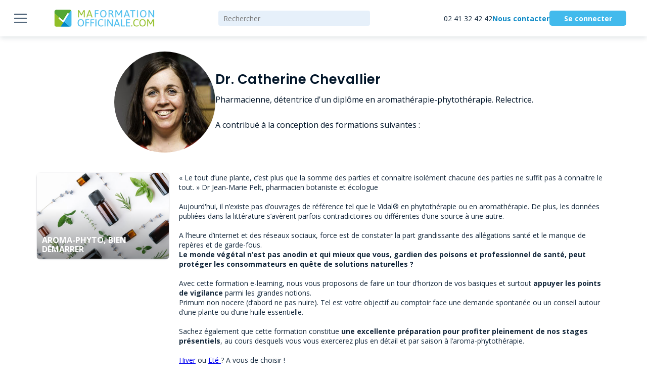

--- FILE ---
content_type: text/css; charset=utf-8
request_url: https://www.maformationofficinale.com/_nuxt/VimeoPlayer.TRdomsGH.css
body_size: -125
content:
.vimeo-container[data-v-3a6d11a7]{width:var(--9071a73c)}


--- FILE ---
content_type: text/css; charset=utf-8
request_url: https://www.maformationofficinale.com/_nuxt/SiteLogo.q0eIWDmD.css
body_size: 154
content:
.link[data-v-dfb625c2]{width:-moz-max-content;width:max-content}.link .logo[data-v-dfb625c2]{display:block}.logo[data-v-dfb625c2]{height:2.5rem}@media only screen and (max-width:47.9375rem){.logo[data-v-dfb625c2]{height:1.5625rem}}.head[data-v-dfb625c2]{display:flex;justify-content:space-between;padding-bottom:1.25rem!important;padding-top:.625rem}.head #mfo-logo[data-v-dfb625c2]{height:1.875rem;width:9.375rem}


--- FILE ---
content_type: text/css; charset=utf-8
request_url: https://www.maformationofficinale.com/_nuxt/TextField.DhV59RtR.css
body_size: 505
content:
.pointer[data-v-f61739b0]{cursor:pointer}.mfo-text-field[data-v-f61739b0]{display:flex;flex-direction:column;position:relative}.mfo-text-field__label[data-v-f61739b0]{color:#001428;font-size:.875rem;font-weight:600;line-height:1.25rem;padding-bottom:.125rem;pointer-events:none;-webkit-user-select:none;-moz-user-select:none;user-select:none}.mfo-text-field__box[data-v-f61739b0]{border:var(--border);box-sizing:border-box;display:grid;grid-template-columns:max-content 1fr auto;height:2.375rem;overflow:hidden;position:relative;transition:border .1s ease;grid-gap:.625rem;align-items:center;color:#55697d}@media only screen and (max-width:35rem){.mfo-text-field__box[data-v-f61739b0]{border-radius:var(--radius)}}.mfo-text-field__box[data-v-f61739b0]:focus-within{border:var(--outline)}.mfo-text-field__box__input[data-v-f61739b0]{-webkit-appearance:none;-moz-appearance:none;appearance:none;background:none;border:none;box-sizing:border-box;color:#14283c;display:block;font-size:1rem;font-weight:400;grid-column:2;grid-row:1;height:100%;line-height:1.25rem;padding:0;width:100%}.mfo-text-field__box__input[data-v-f61739b0]:focus{border:none;box-shadow:none;outline:none}.mfo-text-field__box__input[data-v-f61739b0]::-webkit-inner-spin-button,.mfo-text-field__box__input[data-v-f61739b0]::-webkit-outer-spin-button{-webkit-appearance:none;margin:0}.mfo-text-field__box__input[type=number][data-v-f61739b0]{-moz-appearance:textfield}.mfo-text-field__box__trailing-icon[data-v-f61739b0]{grid-column:3;padding-right:.625rem}.mfo-text-field__box__leading-icon[data-v-f61739b0]{grid-column:1;padding-left:.625rem!important}.mfo-text-field__assistive-text[data-v-f61739b0]{padding-top:.25rem}.mfo-text-field--small .mfo-text-field__box[data-v-f61739b0]{height:1.875rem;grid-gap:.625rem}.mfo-text-field--small .mfo-text-field__box__input[data-v-f61739b0]{color:#14283c;font-size:.875rem;font-weight:400;line-height:1.25rem;padding:.3125rem 0}.mfo-text-field--small .mfo-text-field__box__trailing-icon[data-v-f61739b0]{grid-column:3;padding-right:.625rem}.mfo-text-field--small .mfo-text-field__box__leading-icon[data-v-f61739b0]{grid-column:1;padding-left:1.25rem}.mfo-text-field--invalid .mfo-text-field__box[data-v-f61739b0]{border-color:#ff3232;color:#ff3232}.mfo-text-field--invalid .mfo-text-field__box[data-v-f61739b0]:focus-within{border-color:#ff3232}.mfo-text-field--invalid .mfo-text-field__assistive-text[data-v-f61739b0]{color:#ff3232}.mfo-text-field--disabled[data-v-f61739b0]{pointer-events:none}.mfo-text-field__helperText[data-v-f61739b0]{color:#55697d;font-size:.75rem;margin-top:0;padding-top:.125rem}.background[data-v-f61739b0]{background:#e6f0fa;border-radius:.25rem}


--- FILE ---
content_type: text/css; charset=utf-8
request_url: https://www.maformationofficinale.com/_nuxt/PopMenu.DCljpasC.css
body_size: 708
content:
#tooltip[data-show][data-v-86769cd3]{display:block;z-index:2}#tooltip[data-v-86769cd3]{background:#fff;border-radius:.75rem;box-shadow:0 .375rem 1rem #0014281f;display:none;padding:1rem;z-index:4}@media only screen and (max-width:34.375rem){#tooltip[data-v-86769cd3]{border-radius:0;width:100%}#tooltip--default[data-v-86769cd3]{transform:translateY(3.375rem)!important}#tooltip--date[data-v-86769cd3]{width:auto}}#tooltip__arrow[data-v-86769cd3]{border:.625rem solid transparent;height:1.25rem;width:1.25rem}#tooltip[data-popper-placement^=top]>.mfo-pop-menu__arrow[data-v-86769cd3]{border-top-color:#fff;bottom:-1.25rem}#tooltip[data-popper-placement^=bottom]>.mfo-pop-menu__arrow[data-v-86769cd3]{border-bottom-color:#fff;top:-1.25rem}#tooltip[data-popper-placement^=left]>.mfo-pop-menu__arrow[data-v-86769cd3]{border-left-color:#fff;right:-1.25rem}#tooltip[data-popper-placement^=right]>.mfo-pop-menu__arrow[data-v-86769cd3]{border-right-color:#fff;left:-1.25rem}


--- FILE ---
content_type: text/css; charset=utf-8
request_url: https://www.maformationofficinale.com/_nuxt/Avatar.BXLh78N_.css
body_size: 128
content:
.mfo-avatar-wrapper[data-v-032fba8d]{align-items:center;display:flex;flex-flow:column;gap:.625rem;width:-moz-max-content;width:max-content}.mfo-avatar[data-v-032fba8d]{color:#001428;font-size:.875rem;font-weight:400;line-height:1.25rem}.mfo-avatar a[data-v-032fba8d]{color:var(--color-primary-dark)}.mfo-avatar[data-v-032fba8d],.mfo-avatar a[data-v-032fba8d],.mfo-avatar strong[data-v-032fba8d]{font-weight:700}.mfo-avatar[data-v-032fba8d]{align-items:center;border-radius:6.25rem;color:#fff;display:flex;justify-content:center;overflow:hidden;text-transform:uppercase}.mfo-avatar--x-small[data-v-032fba8d]{font-size:.625rem;height:1.25rem;width:1.25rem}.mfo-avatar--small[data-v-032fba8d]{font-size:.75rem;height:1.875rem;width:1.875rem}.mfo-avatar--normal[data-v-032fba8d]{height:2.5rem;width:2.5rem}.mfo-avatar--medium[data-v-032fba8d]{height:3.75rem;width:3.75rem}.mfo-avatar--large[data-v-032fba8d]{height:5rem;width:5rem}.mfo-avatar--x-large[data-v-032fba8d]{height:6.25rem;width:6.25rem}.mfo-avatar--xx-large[data-v-032fba8d]{height:10.625rem;width:10.625rem}.mfo-avatar--xxx-large[data-v-032fba8d]{height:12.5rem;width:12.5rem}.mfo-avatar__picture[data-v-032fba8d]{height:100%;width:100%}


--- FILE ---
content_type: text/css; charset=utf-8
request_url: https://www.maformationofficinale.com/_nuxt/CourseIllustration.7alxX6Jd.css
body_size: 296
content:
.course-illustration[data-v-629859e5]{position:relative}.course-illustration__img[data-v-629859e5]{aspect-ratio:3/2;display:block;-o-object-fit:cover;object-fit:cover;width:100%}.course-illustration__img.has-border-radius[data-v-629859e5]{border-radius:.5rem}.course-illustration__img.has-shadow[data-v-629859e5]{box-shadow:0 .375rem 1rem #00283c1f}.course-illustration__provider-logo[data-v-629859e5]{bottom:min(5%,1.25rem);display:block;max-height:min(25%,6.25rem);max-width:min(33.3333333333%,12.5rem);position:absolute;right:min(3.3333333333%,1.25rem)}


--- FILE ---
content_type: text/css; charset=utf-8
request_url: https://www.maformationofficinale.com/_nuxt/EndTrainingDialog.DhFS2ttj.css
body_size: -72
content:
.content[data-v-d2b7a806]{display:flex;flex-direction:column;gap:1.875rem}.action-buttons[data-v-d2b7a806]{display:flex;gap:.9375rem;margin:auto}.title[data-v-d2b7a806]{text-align:center}


--- FILE ---
content_type: text/css; charset=utf-8
request_url: https://www.maformationofficinale.com/_nuxt/CarouselItemFormationCard.CXlfLV_e.css
body_size: 593
content:
.carousel-item-formation__thumbnail-container[data-v-b2079ebe]{border-radius:.5rem;box-shadow:0 .0625rem .1875rem #00142840;height:10.625rem;position:relative;width:-moz-min-content;width:min-content}@media only screen and (max-width:25rem){.carousel-item-formation__thumbnail-container[data-v-b2079ebe]{height:8.375rem}}.carousel-item-formation__thumbnail-container:hover .carousel-item-formation__thumbnail-container__button-zone[data-v-b2079ebe]{display:flex}.carousel-item-formation__thumbnail-container--selectable[data-v-b2079ebe]{cursor:pointer}.carousel-item-formation__thumbnail-container--active p[data-v-b2079ebe]{z-index:12}.carousel-item-formation__thumbnail-container--active .overlay[data-v-b2079ebe]{align-items:center;background:#95c11e;display:flex;justify-content:center;opacity:.5;z-index:1}.carousel-item-formation__thumbnail-container__tag[data-v-b2079ebe]{background:#00142880;border:.125rem solid #fff;border-radius:.25rem;color:#fff;font-size:.75rem;font-weight:700;line-height:.875rem;margin-left:.625rem;max-width:-moz-fit-content;max-width:fit-content;padding:.125rem .3125rem;position:absolute;text-transform:uppercase;top:.625rem;width:-moz-fit-content;width:fit-content;z-index:2}@media only screen and (max-width:425px){.carousel-item-formation__thumbnail-container__tag[data-v-b2079ebe]{font-size:.625rem;line-height:.625rem;top:.3125rem}}.carousel-item-formation__thumbnail-container__button-zone[data-v-b2079ebe]{display:none;position:absolute;right:.625rem;top:.625rem;z-index:10}@media only screen and (max-width:425px){.carousel-item-formation__thumbnail-container__button-zone[data-v-b2079ebe]{right:.3125rem;top:.3125rem}}.carousel-item-formation__thumbnail-container__button-zone__button[data-v-b2079ebe]{margin-left:.625rem}@media only screen and (max-width:425px){.carousel-item-formation__thumbnail-container__button-zone__button[data-v-b2079ebe]{margin-left:.3125rem}}.carousel-item-formation__thumbnail-container__button-zone__heart-button .mfo-icon--filled[data-v-b2079ebe]{animation:bump .3s ease both;transform-origin:center;transition:color .3s ease}.carousel-item-formation__thumbnail-container__thumbnail[data-v-b2079ebe]{align-items:flex-end;background-color:#fff;background-image:var(--thumbnail);background-position:50%;background-size:cover;border-radius:.25rem;box-sizing:border-box;color:#fff;display:flex;height:100%;overflow:hidden;position:relative;width:var(--width)}@media only screen and (max-width:25rem){.carousel-item-formation__thumbnail-container__thumbnail[data-v-b2079ebe]{height:100%;width:12.5rem}}.carousel-item-formation__thumbnail-container__thumbnail__title[data-v-b2079ebe]{align-items:flex-end;background:linear-gradient(transparent,#0006);display:flex;height:6.25rem;padding:.625rem;width:100%}@media only screen and (max-width:425px){.carousel-item-formation__thumbnail-container__thumbnail__title[data-v-b2079ebe]{padding:.3125rem}}.carousel-item-formation__popmenu[data-v-b2079ebe]{width:16.3125rem}@media screen and (max-width:35.625rem){.lg-thumbnail[data-v-b2079ebe]{height:14.5625rem;width:25rem}}@media only screen and (max-width:25rem){.lg-thumbnail[data-v-b2079ebe]{height:12.5rem;width:18.75rem}}@media only screen and (max-width:19.375rem){.lg-thumbnail[data-v-b2079ebe]{height:100%;width:12.5rem}}@media screen and (max-width:35.625rem){.lg-container[data-v-b2079ebe]{height:auto}}.overlay[data-v-b2079ebe]{background:#ffffff80;height:100%;left:0;position:absolute;top:0;width:100%;z-index:3}


--- FILE ---
content_type: text/css; charset=utf-8
request_url: https://www.maformationofficinale.com/_nuxt/IconButton.C7nXsIku.css
body_size: 349
content:
.mfo-icon-button[data-v-6642600a]{align-items:center;-webkit-appearance:none;-moz-appearance:none;appearance:none;background:#fff;border:none;box-shadow:0 .0625rem .1875rem #00142840;cursor:pointer;display:inline-flex;justify-content:center;padding:0;transition:all .3s ease-in-out}.mfo-icon-button[data-v-6642600a]:hover{background:#e6e6e6;transform:scale(1.2)}.mfo-icon-button[data-v-6642600a]:active{transform:scale(1)}.mfo-icon-button--normal[data-v-6642600a]{border-radius:1.25rem;height:2.5rem;width:2.5rem}.mfo-icon-button--small[data-v-6642600a]{border-radius:.9375rem;height:1.875rem;width:1.875rem}


--- FILE ---
content_type: text/javascript; charset=utf-8
request_url: https://www.maformationofficinale.com/_nuxt/PalaaCVz.js
body_size: 305
content:
import{d as n,e as s,f as t,E as a,k as l,$ as i,_ as r}from"./Cde1Nvmn.js";const c=n({__name:"IconButton",props:{size:{default:"normal"},icon:{},strokeSize:{default:void 0},color:{default:void 0},filled:{type:Boolean,default:!1}},setup(_){return(o,f)=>{const e=i;return t(),s("button",{class:a(["mfo-icon-button",[`mfo-icon-button--${o.size}`]])},[l(e,{filled:o.filled,name:o.icon,color:o.color,size:o.size==="normal"?24:16,"stroke-size":o.strokeSize},null,8,["filled","name","color","size","stroke-size"])],2)}}}),d=r(c,[["__scopeId","data-v-6642600a"]]);export{d as _};


--- FILE ---
content_type: image/svg+xml
request_url: https://api-prod.maformationofficinale.com/api/file/social_network_logos%2Ffacebook.svg
body_size: 337
content:
<svg fill="none" viewBox="0 0 24 24" xmlns="http://www.w3.org/2000/svg" xmlns:xlink="http://www.w3.org/1999/xlink">
    <clipPath id="a">
        <path d="m0 0h24v24h-24z"/>
    </clipPath>
    <g clip-path="url(#a)" fill="#FFF">
        <path d="m12 0c-3.1826 0-6.23485 1.26428-8.48528 3.51472-2.25044 2.25044-3.51472 5.30268-3.51472 8.48528s1.26428 6.2348 3.51472 8.4853c2.25043 2.2504 5.30268 3.5147 8.48528 3.5147s6.2348-1.2643 8.4853-3.5147c2.2504-2.2505 3.5147-5.3027 3.5147-8.4853s-1.2643-6.23484-3.5147-8.48528c-2.2505-2.25044-5.3027-3.51472-8.4853-3.51472zm2.57 12h-1.68v6h-2.49v-6h-1.19v-2.11h1.19v-1.37c-.0287-.33731.0164-.67683.1323-.99493.1158-.31809.2996-.60713.5385-.84698s.5272-.42477.8448-.54187c.3176-.11711.657-.16359.9944-.13622h1.85v2h-1.34c-.075-.00367-.1498.00925-.2192.03784-.0694.02858-.1316.07212-.1822.12752s-.0884.12128-.1106.19295c-.0223.07168-.0284.14737-.018.22169v1.25h1.9z"/>
    </g>
</svg>


--- FILE ---
content_type: text/javascript; charset=utf-8
request_url: https://www.maformationofficinale.com/_nuxt/0rY7itjd.js
body_size: 1981
content:
import{v as O,aP as j,u as N,aQ as m,g as z,aR as H,aG as M,ai as U,z as F,aS as L,I as G,s as w,aT as I,ad as Q,a8 as W,l as q,aU as J,c as X,aV as Y}from"./Cde1Nvmn.js";const Z={trailing:!0};function $(a,e=25,n={}){if(n={...Z,...n},!Number.isFinite(e))throw new TypeError("Expected `wait` to be a finite number");let i,s,c=[],t,v;const f=(D,r)=>(t=x(a,D,r),t.finally(()=>{if(t=null,n.trailing&&v&&!s){const d=f(D,v);return v=null,d}}),t);return function(...D){return t?(n.trailing&&(v=D),t):new Promise(r=>{const d=!s&&n.leading;clearTimeout(s),s=setTimeout(()=>{s=null;const g=n.leading?i:f(this,D);for(const y of c)y(g);c=[]},e),d?(i=f(this,D),r(i)):c.push(r)})}}async function x(a,e,n){return await a.apply(e,n)}const K=a=>a==="defer"||a===!1;function k(...a){const e=typeof a[a.length-1]=="string"?a.pop():void 0;V(a[0],a[1])&&a.unshift(e);let[n,i,s={}]=a;const c=O(()=>j(n));if(typeof c.value!="string")throw new TypeError("[nuxt] [useAsyncData] key must be a string.");if(typeof i!="function")throw new TypeError("[nuxt] [useAsyncData] handler must be a function.");const t=N();s.server??=!0,s.default??=aa,s.getCachedData??=B,s.lazy??=!1,s.immediate??=!0,s.deep??=m.deep,s.dedupe??="cancel",s._functionName,t._asyncData[c.value];const v={cause:"initial",dedupe:s.dedupe};t._asyncData[c.value]?._init||(v.cachedData=s.getCachedData(c.value,t,{cause:"initial"}),t._asyncData[c.value]=E(t,c.value,i,s,v.cachedData));const f=t._asyncData[c.value];f._deps++;const D=()=>t._asyncData[c.value].execute(v),r=s.server!==!1&&t.payload.serverRendered;{let y=function(u){const o=t._asyncData[u];o?._deps&&(o._deps--,o._deps===0&&o?._off())};const l=z();if(l&&r&&s.immediate&&!l.sp&&(l.sp=[]),l&&!l._nuxtOnBeforeMountCbs){l._nuxtOnBeforeMountCbs=[];const u=l._nuxtOnBeforeMountCbs;H(()=>{u.forEach(o=>{o()}),u.splice(0,u.length)}),M(()=>u.splice(0,u.length))}const P=l&&(l._nuxtClientOnly||U(X,!1));r&&t.isHydrating&&(f.error.value||f.data.value!=null)?(f.pending.value=!1,f.status.value=f.error.value?"error":"success"):l&&(!P&&t.payload.serverRendered&&t.isHydrating||s.lazy)&&s.immediate?l._nuxtOnBeforeMountCbs.push(D):s.immediate&&D();const _=J(),h=F([c,...s.watch||[]],([u],[o])=>{if((u||o)&&u!==o){const p=t._asyncData[o]?.data.value!==m.value,S=t._asyncDataPromises[o]!==void 0;o&&y(o);const R={cause:"initial",dedupe:s.dedupe};if(!t._asyncData[u]?._init){let b;o&&p?b=t._asyncData[o]?.data.value:(b=s.getCachedData(u,t,{cause:"initial"}),R.cachedData=b),t._asyncData[u]=E(t,u,i,s,b)}t._asyncData[u]._deps++,(s.immediate||p||S)&&t._asyncData[u].execute(R)}else f._execute({cause:"watch",dedupe:s.dedupe})},{flush:"sync"});_&&L(()=>{h(),y(c.value)})}const d={data:C(()=>t._asyncData[c.value]?.data),pending:C(()=>t._asyncData[c.value]?.pending),status:C(()=>t._asyncData[c.value]?.status),error:C(()=>t._asyncData[c.value]?.error),refresh:(...y)=>t._asyncData[c.value].execute(...y),execute:(...y)=>t._asyncData[c.value].execute(...y),clear:()=>T(t,c.value)},g=Promise.resolve(t._asyncDataPromises[c.value]).then(()=>d);return Object.assign(g,d),g}function C(a){return O({get(){return a()?.value},set(e){const n=a();n&&(n.value=e)}})}function ta(...a){const e=typeof a[a.length-1]=="string"?a.pop():void 0;V(a[0],a[1])&&a.unshift(e);const[n,i,s={}]=a;return k(n,i,{...s,lazy:!0},null)}function V(a,e){return!(typeof a=="string"||typeof a=="object"&&a!==null||typeof a=="function"&&typeof e=="function")}async function sa(a){await new Promise(n=>Y(n)),await N().hooks.callHookParallel("app:data:refresh",void 0)}function T(a,e){e in a.payload.data&&(a.payload.data[e]=void 0),e in a.payload._errors&&(a.payload._errors[e]=m.errorValue),a._asyncData[e]&&(a._asyncData[e].data.value=void 0,a._asyncData[e].error.value=m.errorValue,a._asyncData[e].pending.value=!1,a._asyncData[e].status.value="idle"),e in a._asyncDataPromises&&(a._asyncDataPromises[e]&&(a._asyncDataPromises[e].cancelled=!0),a._asyncDataPromises[e]=void 0)}function A(a,e){const n={};for(const i of e)n[i]=a[i];return n}function E(a,e,n,i,s){a.payload._errors[e]??=m.errorValue;const c=i.getCachedData!==B,t=n,v=i.deep?G:w,f=s!=null,D=a.hook("app:data:refresh",async d=>{(!d||d.includes(e))&&await r.execute({cause:"refresh:hook"})}),r={data:v(f?s:i.default()),pending:w(!f),error:I(a.payload._errors,e),status:w("idle"),execute:(...d)=>{const[g,y=void 0]=d,l=g&&y===void 0&&typeof g=="object"?g:{};if(a._asyncDataPromises[e]){if(K(l.dedupe??i.dedupe))return a._asyncDataPromises[e];a._asyncDataPromises[e].cancelled=!0}if(l.cause==="initial"||a.isHydrating){const _="cachedData"in l?l.cachedData:i.getCachedData(e,a,{cause:l.cause??"refresh:manual"});if(_!=null)return a.payload.data[e]=r.data.value=_,r.error.value=m.errorValue,r.status.value="success",Promise.resolve(_)}r.pending.value=!0,r.status.value="pending";const P=new Promise((_,h)=>{try{_(t(a))}catch(u){h(u)}}).then(async _=>{if(P.cancelled)return a._asyncDataPromises[e];let h=_;i.transform&&(h=await i.transform(_)),i.pick&&(h=A(h,i.pick)),a.payload.data[e]=h,r.data.value=h,r.error.value=m.errorValue,r.status.value="success"}).catch(_=>{if(P.cancelled)return a._asyncDataPromises[e];r.error.value=W(_),r.data.value=q(i.default()),r.status.value="error"}).finally(()=>{P.cancelled||(r.pending.value=!1,delete a._asyncDataPromises[e])});return a._asyncDataPromises[e]=P,a._asyncDataPromises[e]},_execute:$((...d)=>r.execute(...d),0,{leading:!0}),_default:i.default,_deps:0,_init:!0,_hash:void 0,_off:()=>{D(),a._asyncData[e]?._init&&(a._asyncData[e]._init=!1),c||Q(()=>{a._asyncData[e]?._init||(T(a,e),r.execute=()=>Promise.resolve(),r.data.value=m.value)})}};return r}const aa=()=>m.value,B=(a,e,n)=>{if(e.isHydrating)return e.payload.data[a];if(n.cause!=="refresh:manual"&&n.cause!=="refresh:hook")return e.static.data[a]};export{ta as a,sa as r,k as u};


--- FILE ---
content_type: text/javascript; charset=utf-8
request_url: https://www.maformationofficinale.com/_nuxt/CxGsseHw.js
body_size: 302
content:
import{d as _,q as p,r as m,v as u,H as f,e as i,f as s,W as d,B as g,j as k,l as e,_ as B}from"./Cde1Nvmn.js";const h=["src"],x=["src"],S=_({__name:"SiteLogo",props:{to:{},logo:{type:[String,Boolean]}},setup(n){const a=n,c=p(),{platform:r}=m(c),o=u(()=>a.logo||r.value?.logo_url);return(t,v)=>{const l=d;return t.to?(s(),f(l,{key:0,class:"link",to:t.to},{default:g(()=>[k("img",{class:"logo",src:e(o)},null,8,h)]),_:1},8,["to"])):(s(),i("img",{key:1,class:"logo",src:e(o)},null,8,x))}}}),w=B(S,[["__scopeId","data-v-dfb625c2"]]);export{w as _};


--- FILE ---
content_type: image/svg+xml
request_url: https://api-prod.maformationofficinale.com/api/file/social_network_logos%2Finstagram.svg
body_size: 1886
content:
<svg fill="none" viewBox="0 0 24 24" xmlns="http://www.w3.org/2000/svg" xmlns:xlink="http://www.w3.org/1999/xlink">
    <clipPath id="a">
        <path d="m0 0h24v24h-24z"/>
    </clipPath>
    <g clip-path="url(#a)" fill="#FFF">
        <path d="m17.64 7.74006c-.12-.36-.3-.6-.54-.84s-.48-.42-.84-.54c-.24-.12-.66-.24-1.32-.24-.78-.06-.96-.06-2.88-.06s-2.16001 0-2.88001.06-1.08.12-1.32.24c-.36.12-.6.3-.84.54s-.42.48-.54.84c-.12.24-.24.66-.24 1.32-.06.78-.06.96004-.06 2.88004s0 2.16.06 2.88.12 1.08.24 1.32c.12.36.3.6.54.84s.48.42.84.54c.24.12.66.24 1.32.24.78.06.96001.06 2.88001.06s2.16 0 2.88-.06 1.08-.12 1.32-.24c.36-.12.6-.3.84-.54s.42-.48.54-.84c.12-.24.24-.66.24-1.32.06-.78.06-.96.06-2.88s0-2.16004-.06-2.88004c-.06-.66-.18-1.08-.24-1.32zm-5.64 7.98004c-2.04001 0-3.72001-1.68-3.72001-3.72 0-2.04004 1.68-3.72004 3.72001-3.72004 2.04 0 3.72 1.68 3.72 3.72004 0 2.04-1.68 3.72-3.72 3.72zm3.84-6.72004c-.48 0-.84-.36-.84-.84s.36-.84.84-.84.84.36.84.84-.36.84-.84.84z"/><path d="m12 9.59998c-1.32 0-2.39999 1.08002-2.39999 2.40002s1.07999 2.4 2.39999 2.4 2.4-1.08 2.4-2.4-1.08-2.40002-2.4-2.40002z"/><path d="m12 0c-6.6 0-12 5.4-12 12s5.4 12 12 12 12-5.4 12-12-5.4-12-12-12zm7.14 14.94c-.06.78-.18 1.26-.36 1.74s-.42.9-.84 1.26-.78.66-1.26.84-.96.3-1.74.36c-.72.06-.96.06-2.94.06s-2.22 0-2.94-.06c-.78-.06-1.26-.18-1.74-.36s-.9-.42-1.26-.84-.66-.78-.84-1.26-.3-.96-.36-1.74c-.06-.72-.06-.96-.06-2.94s0-2.22.06-2.94c.06-.78.18-1.26.36-1.74s.42-.9.84-1.26.78-.66 1.26-.84.96-.3 1.74-.36c.72-.06.96-.06 2.94-.06s2.22 0 2.94.06c.78.06 1.26.18 1.74.36s.9.42 1.26.84.66.78.84 1.26.3.96.36 1.74c.06.72.06.96.06 2.94s0 2.22-.06 2.94z"/>
    </g>
</svg>


--- FILE ---
content_type: text/javascript; charset=utf-8
request_url: https://www.maformationofficinale.com/_nuxt/xQK7ZIuz.js
body_size: 1095
content:
import{d as b,S as M,a as C,I,o as L,v as h,e as F,f as H,t as O,l as R,a7 as v,aD as j,aN as o,cj as x,z as B,ch as N}from"./Cde1Nvmn.js";import{s as U}from"./x_rD_Ya3.js";const $=["datetime"],q=b({__name:"RelativeDate",props:{date:{},relativelyTo:{default:()=>new Date}},setup(m){const s=m,{relativelyTo:t}=M(s),{locale:p,t:i}=C(),d=I(t.value);L(()=>{U(()=>{d.value=new Date},1e3)});const c=h(()=>{const r=new Date(s.date),a=Math.round((d.value.getTime()-r.getTime())/1e3),u=60,l=3600,f=86400;return a<30?i("relativeDate.justThen"):a<u?i("relativeDate.nSecondsAgo",{n:a}):a<2*u?i("relativeDate.aMinutesAgo"):a<l?i("relativeDate.nMinutesAgo",{n:Math.floor(a/u)}):Math.floor(a/l)===1?i("relativeDate.anHourAgo"):a<f?i("relativeDate.nHourAgo",{n:Math.floor(a/l)}):r.toLocaleString(p.value,{day:"numeric",month:"numeric",year:"numeric"})});return(r,a)=>(H(),F("time",{datetime:r.date},O(R(c)),9,$))}}),k=new class{async subscribe(s,t){return await v("api/course/subscribe/"+s,{method:"POST",body:{sessions:t}})}async unsubscribe(s){return await v("api/course/unsubscribe/"+s,{method:"POST"})}currentFlow={async update(s,t){return await v("api/course/currentFlow/"+s,{method:"POST",body:t})}};async getHolderInfos(){return await v("api/course/getHolderInfos")}podcastModule={async getAudioStream(s){return await v(`/api/getAudioStream/${s}`)}}};function J(){const m=j(),{fetchUserTrainings:s}=m,t=o("podcastData",()=>null),p=o("isActivePodcast",()=>!1),i=o("isCompleted",()=>!1),d=o("isLoading",()=>!1),c=o("lastProgress",()=>0),r=o("podcastCurrentTime",()=>0),a=o("podcastPlaying",()=>!1),u=o("lastPlayTime",()=>0),l=o("realListenTime",()=>0),f=o("isLastModulePodcast",()=>!1),_=o("courseTrackingId",()=>null),S=()=>{u.value=Date.now()},y=()=>{const n=(Date.now()-u.value)/1e3;l.value+=n,u.value=0},D=h(()=>{if(t.value){const e=x.fromObject(t.value.duration).as("seconds");return r.value>e*c.value/100?r.value/e*100:e*c.value/100/e*100}else return 0}),T=()=>{t.value&&N(["podcastData","isActivePodcast","lastProgress","isCompleted","lastPlayTime","podcastCurrentTime"])},g=async(e=!1,n=!1)=>{e&&(d.value=!0),a.value&&y(),await k.currentFlow.update(t.value?.module_tracking_id,{progression:D.value,last_recorded_time:r.value,spent_time:l.value,module_id:t.value?.module_id,is_finished:e}),n||(p.value=!1),e&&(d.value=!1,T()),l.value=0,s()},w=(e,n)=>{t.value&&g(!1,!0),t.value=e,c.value=t.value.progression?t.value.progression:0,r.value=c.value,_.value=n},A=(e,n)=>{const P=`/back/api/getAudioStream/${e.module_data.id}`;return{course_id:n.id,course_type:n.type,slug:n.slug,module_name:e.module_data.name,module_id:e.module_data.id,module_tracking_id:e.id,duration:e.module_data.duration,storage_path:P,progression:e.progression?e.progression:null,last_recorded_time:e.last_recorded_time,illustration:n.illustration??""}};return B(i,e=>{e===!0&&g(e)}),{isLoading:d,isActivePodcast:p,podcastCurrentTime:r,podcastPlaying:a,loadPodcastData:w,playAudio:S,stopAudio:y,resetPodcastTraining:T,updateTracking:g,getAudioData:A,realListenTime:l,lastPlayTime:u,isCompleted:i,podcastData:t,progress:D,lastProgress:c,isLastModulePodcast:f,courseTrackingId:_}}export{q as _,k as c,J as u};


--- FILE ---
content_type: text/javascript; charset=utf-8
request_url: https://www.maformationofficinale.com/_nuxt/BpG3-2yt.js
body_size: 529
content:
import{d as b,I as g,v as c,aY as h,e as t,f as s,j as C,A as d,l as r,F as m,aF as z,t as i,E,_ as F}from"./Cde1Nvmn.js";const p=["#ef5350","#ff6090","#df78ef","#b085f5","#7986CB","#42A5F5","#4fc3f7","#4dd0e1","#4db6ac","#66bb6a","#8bc34a","#8bc34a","#c0ca33","#fbc02d","#FF8F00","#ef6c00"];function k(n){const o=n.charCodeAt(0)%p.length;return p[o]}const A={getColor:k},B={class:"mfo-avatar-wrapper"},S=["alt","src"],N={key:0},I=b({__name:"Avatar",props:{src:{default:void 0},alt:{default:void 0},textSize:{default:14},size:{default:"normal"},name:{},displayName:{type:Boolean,default:!1},selected:{type:Boolean,default:!1}},setup(n){const a=n,o=g(!0),u=c(()=>{const e=a.name.split(" ");return e.filter((l,f)=>f===0||f===e.length-1).map(l=>l[0]).join("")}),v=c(()=>A.getColor(a.name)),y=c(()=>({backgroundColor:a.name&&!a.src?v.value:"gray",border:a.selected?`3px solid ${h.primary}`:"none"}));function _(){o.value=!1}return(e,l)=>(s(),t("div",B,[C("div",{class:E(["mfo-avatar",["mfo-avatar",`mfo-avatar--${e.size}`]]),style:m(r(y))},[r(o)&&e.src&&e.src!==""?(s(),t("img",{key:0,class:"mfo-avatar__picture",alt:e.alt,src:e.src,onError:_},null,40,S)):d("",!0),e.name&&!e.src?(s(),t("p",{key:1,style:m({fontSize:("sp"in e?e.sp:r(z))(e.textSize)})},i(r(u)),5)):d("",!0)],6),e.displayName?(s(),t("p",N,i(e.name),1)):d("",!0)]))}}),T=F(I,[["__scopeId","data-v-032fba8d"]]);export{T as _};


--- FILE ---
content_type: text/javascript; charset=utf-8
request_url: https://www.maformationofficinale.com/_nuxt/D13tDkji.js
body_size: 754
content:
import{d as p,a as _,v as r,e as i,f as d,j as h,A as m,l as e,E as v,_ as f}from"./Cde1Nvmn.js";const g={class:"course-illustration"},B=["src","alt","aria-hidden"],w=["src","alt","aria-hidden"],y=p({__name:"CourseIllustration",props:{illustration:{},alt:{default:void 0},hasBorderRadius:{type:Boolean,default:!0},hasShadow:{type:Boolean,default:!0},providerLogo:{default:void 0},providerName:{default:void 0},showProvider:{type:Boolean,default:!1}},setup(l){const o=l,{t:n}=_(),u=r(()=>({"has-border-radius":o.hasBorderRadius,"has-shadow":o.hasShadow})),a=r(()=>o.alt||""),s=r(()=>o.providerName?n("providedBy",{name:o.providerName}):""),c=r(()=>o.showProvider&&!!o.providerLogo);return(t,C)=>(d(),i("div",g,[h("img",{class:v(["course-illustration__img",e(u)]),src:t.illustration,alt:e(a),"aria-hidden":!e(a)},null,10,B),e(c)?(d(),i("img",{key:0,class:"course-illustration__provider-logo",src:t.providerLogo,alt:e(s),"aria-hidden":!e(s)},null,8,w)):m("",!0)]))}}),N=f(y,[["__scopeId","data-v-629859e5"]]);export{N as _};


--- FILE ---
content_type: text/javascript; charset=utf-8
request_url: https://www.maformationofficinale.com/_nuxt/CKxK4225.js
body_size: -38
content:
import{aN as n}from"./Cde1Nvmn.js";const t=()=>{const e=n("vimeoId",()=>null),o=n("isVimeoDialogOpen",()=>!1);function u(l){e.value=l,o.value=!0}function i(){e.value=null}return{open:u,close:i,vimeoId:e,isOpen:o}};export{t as u};


--- FILE ---
content_type: image/svg+xml
request_url: https://api-prod.maformationofficinale.com/api/file/social_network_logos%2Flinkedin.svg
body_size: 854
content:
<svg fill="none" viewBox="0 0 24 24" xmlns="http://www.w3.org/2000/svg" xmlns:xlink="http://www.w3.org/1999/xlink">
    <clipPath id="a">
        <path d="m0 0h24v24h-24z"/>
    </clipPath>
    <g clip-path="url(#a)" fill="#FFF">
        <path d="m12 0c-3.1826 0-6.23485 1.26428-8.48528 3.51472-2.25044 2.25044-3.51472 5.30268-3.51472 8.48528s1.26428 6.2348 3.51472 8.4853c2.25043 2.2504 5.30268 3.5147 8.48528 3.5147s6.2348-1.2643 8.4853-3.5147c2.2504-2.2505 3.5147-5.3027 3.5147-8.4853s-1.2643-6.23484-3.5147-8.48528c-2.2505-2.25044-5.3027-3.51472-8.4853-3.51472zm-2.73 16.78h-2.14v-6.45h2.14zm-1.07-7.33c-.15315.01246-.30723-.00701-.45247-.05719-.14523-.05018-.27847-.12996-.39127-.2343-.1128-.10435-.20271-.23097-.26404-.37187-.06132-.14089-.09273-.29298-.09222-.44664-.0005-.15497.03116-.30836.09299-.45046s.15247-.26983.2662-.3751.24807-.18579.39452-.23647c.14645-.05069.30182-.07042.45629-.05797.154-.01254.30892.00721.45485.05798.14593.05078.27965.13146.39261.23689.11295.10542.20265.23327.26336.37535.06071.14209.09108.29528.08918.44978-.00088.15413-.03356.30641-.096.44733-.06243.14092-.15328.26743-.26686.37162s-.24744.18382-.39321.2339c-.14576.05008-.3003.06954-.45393.05715zm8.8 7.33h-2.14v-3.45c0-.87-.32-1.46-1.09-1.46-.2426.0014-.4788.0781-.6759.2197-.1971.1415-.3453.3408-.4241.5703-.0574.167-.0812.3437-.07.52v3.6h-2.14s0-5.85 0-6.45h2.14v.91c.1929-.3373.4752-.6147.8158-.8017.3405-.1871.7261-.2764 1.1142-.2583 1.41 0 2.47.92 2.47 2.9z"/>
    </g>
</svg>


--- FILE ---
content_type: text/javascript; charset=utf-8
request_url: https://www.maformationofficinale.com/_nuxt/CyDllQ55.js
body_size: 8785
content:
import{d as B,T as _e,y as te,u as Se,I as L,e as v,f as r,j as a,av as we,bV as Ee,l as e,a0 as re,k as u,W as ne,B as d,N as A,t as f,A as P,_ as G,aL as be,aM as Re,m as de,q as se,r as x,v as H,aJ as D,P as ee,aj as q,G as fe,n as Oe,x as K,cH as De,M as ue,H as F,am as Ie,aw as ze,ad as Ue,Y as Z,Z as oe,a as qe,bQ as Pe,O as ve,$ as ke,U as O,cI as je,aD as He,K as Ke,aA as Ze,z as ge,aG as Ye,E as Qe,c4 as me,bc as We,cJ as Je,aZ as Xe,o as eo,ct as oo,c0 as Me,bR as to,a6 as no,cg as so,aI as ao,aK as lo,ao as ro}from"./Cde1Nvmn.js";import{_ as uo}from"./Cwd7hNWz.js";import{_ as io}from"./CxGsseHw.js";import{_ as co}from"./ChtPiB-g.js";import{u as mo}from"./Bptr5gbT.js";import{_ as _o,u as Fe,c as po}from"./xQK7ZIuz.js";import{u as go}from"./CKxK4225.js";import{_ as xe}from"./BTXw24hi.js";import{_ as fo}from"./BpG3-2yt.js";import{_ as vo}from"./D13tDkji.js";import{_ as ko}from"./CmS-oBuF.js";import"./x_rD_Ya3.js";const ho={class:"nav-burger"},yo={class:"nav-burger__toggle"},Co={class:"nav-burger__menu"},bo={class:"nav-burger__menu__item"},$o={class:"nav-burger__menu__item"},So={class:"nav-burger__menu__item"},wo={class:"nav-burger__menu__item"},Io={class:"nav-burger__menu__item"},Po={class:"nav-burger__menu__item nav-burger__menu__item--contact"},Mo={key:0},Fo=B({__name:"BurgerMenu",setup(o){const t=_e(),n=te(),{$isSpanish:c}=Se(),l=L(!1),i=()=>{l.value=!l.value};return(p,s)=>{const k=ne;return r(),v("nav",ho,[a("div",yo,[we(a("input",{class:"nav-burger__input","onUpdate:modelValue":s[0]||(s[0]=g=>re(l)?l.value=g:null),type:"checkbox"},null,512),[[Ee,e(l)]]),s[1]||(s[1]=a("span",{class:"nav-burger__stick"},null,-1)),s[2]||(s[2]=a("span",{class:"nav-burger__stick"},null,-1)),s[3]||(s[3]=a("span",{class:"nav-burger__stick"},null,-1)),a("ul",Co,[a("li",bo,[u(k,{class:"nav-burger__menu__item__link",to:e(t)("/"),onClick:i},{default:d(()=>[A(f(p.$t("navBar.burger.home")),1)]),_:1},8,["to"])]),a("li",$o,[u(k,{class:"nav-burger__menu__item__link",to:e(t)("/#skills"),onClick:i},{default:d(()=>[A(f(p.$t("navBar.burger.discover")),1)]),_:1},8,["to"])]),a("li",So,[u(k,{class:"nav-burger__menu__item__link",to:e(t)({name:"catalog"}),onClick:i},{default:d(()=>[A(f(p.$t("navBar.burger.catalog")),1)]),_:1},8,["to"])]),a("li",wo,[u(k,{class:"nav-burger__menu__item__link",to:e(t)({name:"survey-classic-survey"}),onClick:i},{default:d(()=>[A(f(p.$t("navBar.burger.offer")),1)]),_:1},8,["to"])]),a("li",Io,[u(k,{class:"nav-burger__menu__item__link",to:e(t)({name:"custom-pages"}),onClick:i},{default:d(()=>[A(f(p.$t("navBar.burger.news")),1)]),_:1},8,["to"])]),a("li",Po,[e(c)?P("",!0):(r(),v("p",Mo,f(p.$t("global.phone")),1)),u(k,{class:"nav-burger__menu__item__link",to:e(n)({name:"survey"}),onClick:i},{default:d(()=>[A(f(p.$t("navBar.contact")),1)]),_:1},8,["to"])])])])])}}}),xo=G(Fo,[["__scopeId","data-v-97d7b9d2"]]),No=B({__name:"SearchForm",props:be({textFieldName:{}},{modelValue:{},modelModifiers:{}}),emits:be(["submitted"],["update:modelValue"]),setup(o,{expose:t,emit:n}){const c=n,l=Re(o,"modelValue"),i=te(),p=de(),s=se(),{platform:k}=x(s),g=L(null),$=H(()=>k.value?.code_name===D.MFA?24:16),M=async()=>{const h=i({name:"search-value",params:{value:l.value}});(p.name!==h?.name||p.params.value!==l.value)&&l.value&&(await fe(h),l.value="",c("submitted"))};return t({focus:()=>{g.value&&g.value.focus()}}),(h,I)=>(r(),v("form",{class:"mfo-header-search-form",onSubmit:ee(M,["prevent"])},[u(co,{class:"mfo-header-search-form__text-field",ref_key:"textField",ref:g,modelValue:l.value,"onUpdate:modelValue":I[0]||(I[0]=b=>l.value=b),type:"text",name:h.textFieldName,placeholder:h.$t("navBar.search"),size:"small","no-radius":"","bg-color":("dsGrey"in h?h.dsGrey:e(q))("200"),"leading-icon":"search","leading-icon-size":e($),onLeadingIconClick:M},null,8,["modelValue","name","placeholder","bg-color","leading-icon-size"])],32))}}),Lo=G(No,[["__scopeId","data-v-018ced23"]]),To={class:"mfo-navigation-bar-container"},Ao={class:"mfo-navigation-bar-top-container"},Bo={class:"mfo-navigation-bar"},Go={class:"mfo-navigation-bar__content"},Vo={class:"mfo-navigation-bar__content__search-form-wrapper"},Eo={key:0,class:"mfo-navigation-bar-top-container__search-form-wrapper"},Ro={key:0,class:"banner"},Oo=B({__name:"NavigationBar",setup(o){const t=te(),{scrollToTop:n}=mo(),c=Oe(),{maintenanceState:l}=x(c),{user:i}=x(K()),p=L(null),s=L(null),k=L(""),g=L(!1);De(()=>{p.value&&p.value.focus()});const $=()=>{g.value=!g.value,g.value&&s.value&&Ue(()=>{s.value?.focus()})};return(M,m)=>{const h=io,I=Lo;return r(),v("div",To,[a("div",Ao,[a("nav",Bo,[ue(M.$slots,"burger",{},void 0,!0),a("div",Go,[u(h,{id:"tour-Mfo-logo",to:e(t)({name:e(i).loggedIn?"catalog":"index"}),logo:e(i).logoUrl,onClick:m[0]||(m[0]=b=>e(n)())},null,8,["to","logo"]),a("div",Vo,[!e(i).loggedIn||!e(i).isExternalProvider?(r(),F(I,{key:0,ref_key:"headerSearchFormDesktop",ref:p,modelValue:e(k),"onUpdate:modelValue":m[1]||(m[1]=b=>re(k)?k.value=b:null),"text-field-name":"search-desktop"},null,8,["modelValue"])):P("",!0)]),ue(M.$slots,"default",{toggleSearch:$},void 0,!0)])]),u(Ie,{name:"slide-down-fade"},{default:d(()=>[!e(i).loggedIn||!e(i).isExternalProvider?we((r(),v("div",Eo,[u(I,{ref_key:"headerSearchFormMobile",ref:s,modelValue:e(k),"onUpdate:modelValue":m[2]||(m[2]=b=>re(k)?k.value=b:null),"text-field-name":"search-mobile",onSubmitted:m[3]||(m[3]=b=>g.value=!1)},null,8,["modelValue"])],512)),[[ze,e(g)]]):P("",!0)]),_:1})]),e(l)?.showMessage&&e(i).loggedIn?(r(),v("div",Ro,[a("p",null,f(e(l).message),1)])):P("",!0)])}}}),Do=G(Oo,[["__scopeId","data-v-30d8d617"]]),zo=["src","alt"],Uo=B({__name:"FooterSocialNetworksItem",props:{network:{}},setup(o){return(t,n)=>{const c=ne;return r(),F(c,{class:"footer-socials-networks-item",to:t.network.url,target:"_blank"},{default:d(()=>[a("img",{class:"footer-socials-networks-item__icon",src:t.network.logo_url,alt:t.network.name},null,8,zo)]),_:1},8,["to"])}}}),qo=G(Uo,[["__scopeId","data-v-032e1a8c"]]),jo={class:"footer-social-networks"},Ho=B({__name:"FooterSocialNetworks",props:{networks:{}},setup(o){return(t,n)=>{const c=qo;return r(),v("div",jo,[(r(!0),v(Z,null,oe(t.networks,l=>(r(),F(c,{key:l.name,network:l},null,8,["network"]))),128))])}}}),Ko=G(Ho,[["__scopeId","data-v-f670e788"]]),Zo={class:"footer-social-networks-groups-item"},Yo={key:0,class:"footer-social-networks-groups-item__title"},Qo=B({__name:"FooterSocialNetworksGroupsItem",props:{group:{}},setup(o){return(t,n)=>{const c=Ko;return r(),v("div",Zo,[t.group.title?(r(),v("p",Yo,f(t.group.title),1)):P("",!0),u(c,{networks:t.group.networks},null,8,["networks"])])}}}),Wo=G(Qo,[["__scopeId","data-v-a249c299"]]),Jo={class:"footer-social-networks-groups"},Xo=B({__name:"FooterSocialNetworksGroups",props:{groups:{}},setup(o){return(t,n)=>{const c=Wo;return r(),v("div",Jo,[(r(!0),v(Z,null,oe(t.groups,l=>(r(),F(c,{key:l.key,group:l},null,8,["group"]))),128))])}}}),et=G(Xo,[["__scopeId","data-v-7734c026"]]),ot=()=>{const o=se(),{platform:t}=x(o),n=K(),{user:c}=x(n);return{logos:H(()=>!t.value||c.value.loggedIn&&!c.value.productAccess.canAccessMfo?[]:t.value.is_convergence?[{src:"logo_fifpl.jpg",alt:"FIF PL"},{src:"logo_opcoep.jpg",alt:"OPCO EP"},{src:"logo_odpc.jpg",alt:"ODPC"},{src:"logo_slimpay.jpg",alt:"Slimpay"},{src:"logo_cb.jpg",alt:"CB"}]:t.value.code_name===D.COFARES||t.value.code_name===D.FARLINE?[{src:"logo_sepe.png",alt:"SEPE"},{src:"logo_fundae.png",alt:"FUNDAE"}]:t.value.code_name===D.MFO?[{src:"logo_fifpl.jpg",alt:"FIF PL"},{src:"logo_opcoep.jpg",alt:"OPCO EP"},{src:"logo_odpc.jpg",alt:"ODPC"},{src:"logo_qualiopi.jpg",alt:"Qualiopi"},{src:"logo_slimpay.jpg",alt:"Slimpay"},{src:"logo_cb.jpg",alt:"CB"}]:[])}},$e=o=>o.split(".")[0].split("_").map(c=>c.charAt(0).toUpperCase()+c.slice(1)).join(" "),tt=()=>{const{t:o}=qe(),t=_e(),{$dmvpCookies:n}=Se(),c=se(),{platform:l,platformRequiresCookiesConsent:i}=x(c),p=K(),{user:s}=x(p),k=()=>{const m=[];(!s.value.loggedIn||s.value.productAccess?.canAccessMfo)&&(m.push({key:"mfo",title:o("footer.mfo.title"),items:[{key:"pedagogy",text:o("footer.mfo.pedagogy"),url:t({name:"custom-pages-pageSlug",params:{pageSlug:o("footer.slugs.pedagogy")}})},{key:"news",text:o("footer.mfo.news"),url:t({name:"custom-pages"})},{key:"prerequisites",text:o("footer.mfo.prerequisites"),url:t({name:"custom-pages-pageSlug",params:{pageSlug:o("footer.slugs.prerequisites")}})}]}),m.push({key:"cf",title:o("footer.cf.title",{platform:l.value?.code_name.toUpperCase()}),items:[{key:"courses",text:o("footer.cf.courses"),url:t({name:"catalog"})},{key:"funding",text:o("footer.cf.funding"),url:t({name:"custom-pages-pageSlug",params:{pageSlug:o("footer.slugs.funding")}})},{key:"faq",text:o("footer.cf.faq"),url:t({name:"faq"})},{key:"help",text:o("footer.cf.help"),url:t({name:"custom-pages-pageSlug",params:{pageSlug:o("footer.slugs.help")}})}]}));const h={key:"legal",title:o("footer.legal.title"),items:[{key:"mentions",text:o("footer.legal.mentions"),url:t({name:"custom-pages-pageSlug",params:{pageSlug:o("footer.legal.mentionsPageName")}})}]};return i.value&&h.items.push({key:"cookies",text:o("footer.legal.cookies"),onClick:()=>n.open()}),(!s.value.loggedIn||s.value.productAccess?.canAccessMfo)&&h.items.push({key:"copyright",text:`© ${o("footer.legal.brandName")} ${new Date().getFullYear()}. ${o("footer.legal.rights")}`}),m.push(h),m},g=()=>{const m=[];(!s.value.loggedIn||s.value.productAccess?.canAccessMfo)&&(m.push({key:"services",title:o("footer.services.title"),items:[{key:"pedagogy",text:o("footer.services.pedagogy"),url:t({name:"custom-pages-pageSlug",params:{pageSlug:o("footer.slugs.pedagogy")}})},{key:"subscribe",text:o("footer.services.subscribe"),url:t({name:"survey-classic-survey"})},{key:"courses",text:o("footer.services.courses"),url:t({name:"catalog"})},{key:"prerequisites",text:o("footer.services.prerequisites"),url:t({name:"custom-pages-pageSlug",params:{pageSlug:o("footer.slugs.prerequisites")}})},{key:"funding",text:o("footer.services.funding"),url:t({name:"custom-pages-pageSlug",params:{pageSlug:o("footer.slugs.funding")}})},{key:"faq",text:o("footer.services.faq"),url:t({name:"faq"})},{key:"help",text:o("footer.services.help"),url:t({name:"custom-pages-pageSlug",params:{pageSlug:o("footer.slugs.help")}})}]}),m.push({key:"company",title:o("footer.company.title"),items:[{key:"about",text:o("footer.company.about"),url:t({name:"custom-pages-pageSlug",params:{pageSlug:o("footer.slugs.about")}})},{key:"jobs",text:o("footer.company.jobs"),url:t({name:"custom-pages-pageSlug",params:{pageSlug:o("footer.slugs.join")}})},{key:"news",text:o("footer.company.news"),url:t({name:"custom-pages"})}]}));const h={key:"legal",title:o("footer.legal.title"),items:[{key:"mentions",text:o("footer.legal.mentions"),url:t({name:"custom-pages-pageSlug",params:{pageSlug:o("footer.legal.mentionsPageName")}})}]};return i.value&&h.items.push({key:"cookies",text:o("footer.legal.cookies"),onClick:()=>n.open()}),s.value.loggedIn&&s.value.customGeneralConditions&&h.items.push({key:"userConditions",text:$e(s.value.customGeneralConditions),url:`/custom/${s.value.customGeneralConditions}`,target:"_blank"}),(!s.value.loggedIn||s.value.productAccess?.canAccessMfo)&&h.items.push({key:"copyright",text:`© ${o("footer.legal.brandName")} ${new Date().getFullYear()}. ${o("footer.legal.rights")}`}),m.push(h),m},$=()=>{const m=[];(!s.value.loggedIn||s.value.productAccess?.canAccessMfo)&&(m.push({key:"services",title:o("footer.services.title"),items:[{key:"pedagogy",text:o("footer.services.pedagogy"),url:t({name:"custom-pages-pageSlug",params:{pageSlug:o("footer.slugs.pedagogy")}})},{key:"subscribe",text:o("footer.services.subscribe"),url:t({name:"survey-classic-survey"})},{key:"courses",text:o("footer.services.courses"),url:t({name:"catalog"})},{key:"funding",text:o("footer.services.funding"),url:t({name:"funding-faq"})},{key:"faq",text:o("footer.services.faq"),url:t({name:"faq"})},{key:"help",text:o("footer.services.help"),url:t({name:"custom-pages-pageSlug",params:{pageSlug:o("footer.slugs.help")}})}]}),m.push({key:"company",title:o("footer.company.title"),items:[{key:"about",text:o("footer.company.about"),url:t({name:"custom-pages-pageSlug",params:{pageSlug:o("footer.slugs.about")}})},{key:"news",text:o("footer.company.news"),url:t({name:"custom-pages"})}]}));const h={key:"legal",title:o("footer.legal.title"),items:[{key:"mentions",text:o("footer.legal.mentions"),url:"/cofares/Cofares_AVISO_LEGAL.pdf",target:"_blank"},{key:"privacyPolicy",text:o("footer.legal.privacyPolicy"),url:"/cofares/Cofares_Política_de_privacidad.pdf",target:"_blank"},{key:"security",text:o("footer.legal.security"),url:"/cofares/Cofares_seguridad.pdf",target:"_blank"}]};return i.value&&h.items.splice(1,0,{key:"cookies",text:o("footer.legal.cookies"),url:t({name:"politica-cookies"})}),s.value.loggedIn&&s.value.customGeneralConditions&&h.items.push({key:"userConditions",text:$e(s.value.customGeneralConditions),url:`/custom/${s.value.customGeneralConditions}`,target:"_blank"}),(!s.value.loggedIn||s.value.productAccess?.canAccessMfo)&&h.items.push({key:"copyright",text:`© ${o("footer.legal.brandName")} ${new Date().getFullYear()}. ${o("footer.legal.rights")}`}),m.push(h),m};return{nav:H(()=>l.value?.is_convergence?k():l.value?.code_name===D.COFARES||l.value?.code_name===D.FARLINE?$():l.value?.code_name===D.MFO?g():void 0)}},nt=()=>{const o=se(),{platform:t}=x(o),n=K(),{user:c}=x(n),l=s=>{switch(s){case"Facebook":return"facebook";case"Instagram":return"instagram";case"Linkedin":return"linkedIn";default:return}},i=H(()=>{if(!t.value||c.value.loggedIn&&!c.value.productAccess.canAccessMfo)return[];const s=[];return t.value.social_networks.platform.sort((g,$)=>g.order-$.order).forEach(g=>{const $=l(g.name);if(c.value.loggedIn&&$&&c.value.socialLinks[$]){s.push({...g,url:c.value.socialLinks[$]});return}s.push(g)}),s});return{socialNetworksGroups:H(()=>{if(!t.value)return[];const s=[];return i.value.length>0&&s.push({key:"current",networks:i.value,title:t.value.social_networks.mfo&&t.value.social_networks.mfo.length>0?t.value.short_name:void 0}),t.value.social_networks.mfo&&t.value.social_networks.mfo.length>0&&s.push({key:"mfo",networks:t.value.social_networks.mfo.sort((k,g)=>k.order-g.order),title:"Ma Formation Officinale"}),s})}},st={class:"footer"},at={class:"footer__col"},lt={class:"footer__title"},rt={class:"footer__title"},ut=["onClick"],it={key:0,class:"footer__logos"},ct=["src","alt"],mt=B({__name:"FooterComponent",setup(o){const{logos:t}=ot(),{nav:n}=tt(),{socialNetworksGroups:c}=nt(),l=_e(),i=se(),{platform:p}=x(i),s=K(),{user:k}=x(s),g=H(()=>{if(!p.value?.is_convergence)return k.value.loggedIn?l({name:"compte-contact"}):l({name:"survey"})});return($,M)=>{const m=et,h=ne;return r(),v("footer",null,[a("div",st,[a("div",at,[a("h4",lt,f($.$t("footer.keepInTouch.title")),1),e(c).length>0?(r(),F(m,{key:0,groups:e(c)},null,8,["groups"])):P("",!0),e(g)?(r(),F(h,{key:1,class:"footer__text",to:e(g)},{default:d(()=>[A(f($.$t("footer.keepInTouch.contact")),1)]),_:1},8,["to"])):P("",!0)]),(r(!0),v(Z,null,oe(e(n),I=>(r(),v("div",{class:"footer__col",key:I.title},[a("h4",rt,f(I.title),1),(r(!0),v(Z,null,oe(I.items,b=>(r(),v(Z,{key:b.key},[b.url?(r(),F(h,{key:0,class:"footer__text",to:b.url,target:b.target},{default:d(()=>[A(f(b.text),1)]),_:2},1032,["to","target"])):(r(),v("p",{key:1,class:"footer__text",onClick:b.onClick},f(b.text),9,ut))],64))),128))]))),128))]),e(t).length>0?(r(),v("div",it,[(r(!0),v(Z,null,oe(e(t),(I,b)=>(r(),v("div",{class:"footer__logos__single",key:b},[a("img",{src:`/logos/${I.src}`,alt:I.alt},null,8,ct)]))),128))])):P("",!0)])}}}),_t=G(mt,[["__scopeId","data-v-ffa14b13"]]),dt={class:"mfo-logged-out-controls"},pt={class:"mfo-logged-out-controls__icons"},gt={key:0,class:"mfo-logged-out-controls__phone"},ft={key:1,class:"mfo-logged-out-controls__phone",href:"https://wa.me/34635709869",target:"_blank"},vt=B({__name:"LoggedOutControls",setup(o){const t=te(),n=de(),c=Pe(),{getProductsCount:l}=x(c),i=se(),{platform:p}=x(i);return(s,k)=>{const g=ve,$=ke,M=ne;return r(),v("div",dt,[a("div",pt,[ue(s.$slots,"default",{},void 0,!0),u(g,{class:"mfo-logged-out-controls__cart",to:{name:"shopping"},icon:"shopping-bag",size:"small",variant:"link",badge:e(l)},null,8,["badge"])]),e(p)?.code_name===e(D).MFO?(r(),v("p",gt,f(s.$t("global.phone")),1)):e(p)?.code_name===e(D).COFARES||e(p)?.code_name===e(D).FARLINE?(r(),v("a",ft,[u($,{name:"whatsapp",color:("dsColors"in s?s.dsColors:e(O)).primary,filled:""},null,8,["color"])])):P("",!0),u(M,{class:"no-decoration mfo-logged-out-controls__register",to:e(t)({name:"survey",query:{redirect:e(n).fullPath}})},{default:d(()=>[A(f(s.$t("navBar.contact")),1)]),_:1},8,["to"]),u(g,{class:"mfo-logged-out-controls__login",to:{name:"auth-login",query:e(n).fullPath!="/"?{redirect:e(n).fullPath}:{}},size:"small",color:("dsColors"in s?s.dsColors:e(O)).primary},{default:d(()=>[A(f(s.$t("navBar.login")),1)]),_:1},8,["to","color"]),u(g,{class:"mfo-logged-out-controls__login mobile",to:{name:"auth-login",query:e(n).fullPath!="/"?{redirect:e(n).fullPath}:{}},size:"small",color:("dsColors"in s?s.dsColors:e(O)).primary,icon:"user",variant:"link"},null,8,["to","color"])])}}}),kt=G(vt,[["__scopeId","data-v-09a8d2db"]]);function ht(){function o(t,n=40){return t.length>n?`${t.slice(0,n)}...`:t}return{trim:o}}const yt={class:"mfo-logged-in-controls"},Ct={class:"mfo-logged-in-controls__menu"},bt={class:"mfo-logged-in-controls__menu-content"},$t={class:"mfo-logged-in-controls__menu-content__managment notification-box"},St={class:"notif__menu-title menu-title"},wt={class:"notification"},It={class:"notification-logo"},Pt=["src"],Mt={class:"notification-content"},Ft=["title"],xt=["title"],Nt=["onClick"],Lt={class:"mfo-logged-in-controls__menu__name"},Tt={class:"mfo-logged-in-controls__menu__menu-toggle"},At={class:"mfo-logged-in-controls__menu-content"},Bt={key:1},Gt={key:7,class:"mfo-logged-in-controls__menu-content__managment"},Vt={key:8},Et={class:"mfo-logged-in-controls__menu-content__item"},Rt=B({__name:"LoggedInControls",setup(o){const t=_e(),n=te(),c=K(),{user:l}=x(c),i=Pe(),{getProductsCount:p}=x(i),s=je(),{notifications:k,notificationCount:g}=x(s),$=He(),{userTrainings:M}=x($),{logout:m}=Ke(),h=async()=>{de().meta.middleware&&fe(n({name:"index"})),await m()},{trim:I}=ht(),b=async()=>{await s.setNotificationAsRead(k.value.map(_=>_.id))};return(_,z)=>{const Y=ve,Q=_o,T=ne,E=xe,C=fo,S=ke;return r(),v("div",yt,[ue(_.$slots,"default",{},void 0,!0),e(l).contractType==="shop"?(r(),F(Y,{key:0,class:"mfo-logged-in-controls__cart",to:{name:"shopping"},icon:"shopping-bag",color:("dsColors"in _?_.dsColors:e(O)).primary,size:"small",variant:"link",badge:e(p)},null,8,["color","badge"])):P("",!0),u(E,{class:"notif",placement:"bottom-end","onUpdate:isOpen":b},{trigger:d(({toggle:w})=>[a("div",Ct,[u(Y,{color:("dsColors"in _?_.dsColors:e(O)).primary,badge:e(g),icon:"bell",size:"small",variant:"link",onClick:w},null,8,["color","badge","onClick"])])]),default:d(({close:w})=>[a("div",bt,[a("div",$t,[a("div",St,f(_.$t("navBar.userMenu.notification")),1),(r(!0),v(Z,null,oe(e(k),(N,W)=>(r(),v("div",{class:"notif__menu-item",key:W},[u(T,{class:"notif__menu-item__link flex-column",to:e(t)(N.actionPageUrl),onClick:w},{default:d(()=>[u(Q,{class:"notification-date",date:N.date},null,8,["date"]),u(Ie,{appear:""},{default:d(()=>[a("div",wt,[a("div",It,[a("img",{src:N.imageUrl},null,8,Pt)]),a("div",Mt,[a("p",{class:"body-2 menu-item__title",title:N.name},f(e(I)(N.name)),9,Ft),a("p",{class:"body-2 menu-item__text",title:N.description},f(e(I)(N.description)),9,xt)])])]),_:2},1024)]),_:2},1032,["to","onClick"])]))),128))])])]),_:1}),u(E,{class:"user-menu",placement:"bottom-end"},{trigger:d(({toggle:w,isOpen:N})=>[a("div",{class:"mfo-logged-in-controls__menu",onClick:w},[u(C,{src:e(l).avatar,name:e(l).name,size:"small"},null,8,["src","name"]),a("div",Lt,f(e(l).firstName),1),a("div",Tt,[u(S,{flip:N,name:"chevron-down"},null,8,["flip"])])],8,Nt)]),default:d(({close:w})=>[a("section",At,[e(M).length?(r(),F(T,{key:0,class:"mfo-logged-in-controls__menu-content__item menu-item__link",to:e(t)("/"),onClick:w},{default:d(()=>[u(S,{name:"play",color:("dsGrey"in _?_.dsGrey:e(q))("800"),size:18},null,8,["color"]),a("span",null,f(_.$t("navBar.userMenu.ongoing")),1)]),_:2},1032,["to","onClick"])):P("",!0),e(M).length?(r(),v("hr",Bt)):P("",!0),e(l).isExternalProvider?P("",!0):(r(),F(T,{key:2,class:"mfo-logged-in-controls__menu-content__item menu-item__link",to:e(n)({name:"catalog"}),onClick:w},{default:d(()=>[u(S,{name:"home",color:("dsGrey"in _?_.dsGrey:e(q))("800"),size:18},null,8,["color"]),a("span",null,f(_.$t("navBar.userMenu.catalog")),1)]),_:2},1032,["to","onClick"])),e(l).isReferent&&!e(l).isExternalProvider?(r(),F(T,{key:3,class:"mfo-logged-in-controls__menu-content__item menu-item__link",to:e(n)({name:"gestion-ma-pharmacie"}),onClick:w},{default:d(()=>[u(S,{name:"ma-pharmacie",color:("dsGrey"in _?_.dsGrey:e(q))("800"),size:18,filled:!1},null,8,["color"]),a("span",null,f(_.$t("navBar.userMenu.myPharmacy")),1)]),_:2},1032,["to","onClick"])):P("",!0),e(l).isGroupmentAdmin?(r(),F(T,{key:4,class:"mfo-logged-in-controls__menu-content__item menu-item__link",to:e(n)({name:"groupements"}),onClick:w},{default:d(()=>[u(S,{name:"users",color:("dsGrey"in _?_.dsGrey:e(q))("800"),size:18},null,8,["color"]),a("span",null,f(_.$t("navBar.userMenu.myGroupments")),1)]),_:2},1032,["to","onClick"])):P("",!0),u(T,{class:"mfo-logged-in-controls__menu-content__item menu-item__link",to:e(t)({name:"profil"}),onClick:w},{default:d(()=>[u(S,{name:"user",color:("dsGrey"in _?_.dsGrey:e(q))("800"),size:18},null,8,["color"]),a("span",null,f(_.$t("navBar.userMenu.myProfile")),1)]),_:2},1032,["to","onClick"]),e(l).isExternalProvider?P("",!0):(r(),F(T,{key:5,class:"mfo-logged-in-controls__menu-content__item menu-item__link",to:e(n)({name:"custom-pages"}),onClick:w},{default:d(()=>[u(S,{name:"actu",color:("dsGrey"in _?_.dsGrey:e(q))("800"),size:18},null,8,["color"]),a("span",null,f(_.$t("navBar.userMenu.news")),1)]),_:2},1032,["to","onClick"])),e(l).isExternalProvider?P("",!0):(r(),F(T,{key:6,class:"mfo-logged-in-controls__menu-content__item menu-item__link",to:e(n)({name:"compte-contact"}),onClick:w},{default:d(()=>[u(S,{name:"mail",color:("dsGrey"in _?_.dsGrey:e(q))("800"),size:18},null,8,["color"]),a("span",null,f(_.$t("navBar.userMenu.contact")),1)]),_:2},1032,["to","onClick"])),z[0]||(z[0]=a("hr",null,null,-1)),e(l).isAdmin?(r(),v("div",Gt,[u(T,{class:"menu-title",to:"/admin",onClick:w},{default:d(()=>[A(f(_.$t("navBar.userMenu.admin")),1)]),_:2},1032,["onClick"]),u(T,{class:"menu-item__link",to:"/admin/editor",prefetch:!1,onClick:w},{default:d(()=>[A(f(_.$t("navBar.userMenu.customPage")),1)]),_:2},1032,["onClick"])])):P("",!0),e(l).isAdmin?(r(),v("hr",Vt)):P("",!0),a("div",Et,[u(S,{name:"log-out",color:("dsGrey"in _?_.dsGrey:e(q))("800"),size:18},null,8,["color"]),a("span",{class:"menu-item",onClick:h},f(_.$t("navBar.userMenu.disconnect")),1)])])]),_:1})])}}}),Ot=G(Rt,[["__scopeId","data-v-1c8e7606"]]);var j=(o=>(o.HORIZONTAL="horizontal",o.VERTICAL="vertical",o))(j||{});const Dt={class:"ds-slider__track"},zt=["aria-valuemin","aria-valuemax","aria-valuenow","onKeydown"],Ut=B({__name:"DsSlider",props:{max:{default:100},min:{default:0},orientation:{default:j.HORIZONTAL},step:{default:1},value:{}},emits:["change","finalChange"],setup(o,{emit:t}){Ze(C=>({a3c29818:e(M)}));const n=o,c=t,l=C=>C<n.min?n.min:C>n.max?n.max:C,i=L(l(n.value)),p=L(!1),s=L(0),k=L(null),g=L(null),$=H(()=>(i.value-n.min)/(n.max-n.min)*100),M=H(()=>`${$.value}%`),m=H(()=>({"is-dragging":p.value,"is-horizontal":n.orientation===j.HORIZONTAL,"is-vertical":n.orientation===j.VERTICAL})),h=C=>{if(!k.value)return;const S=k.value.getBoundingClientRect(),w=n.orientation===j.HORIZONTAL?Math.min(Math.max(0,C.clientX-S.left),S.width):Math.min(Math.max(0,S.bottom-C.clientY),S.height),N=n.orientation===j.HORIZONTAL?n.min+w/S.width*(n.max-n.min):n.min+w/S.height*(n.max-n.min),W=n.min+Math.round((N-n.min)/n.step)*n.step;W!==i.value&&(i.value=W,c("change",i.value))},I=C=>{if(!p.value)return;const S=Date.now();S-s.value<16||(s.value=S,h(C))},b=()=>{document.body.removeEventListener("pointerup",b),document.body.removeEventListener("pointermove",I),p.value=!1,c("finalChange",i.value)},_=C=>{!C.isPrimary||C.button!==0||(document.body.addEventListener("pointerup",b),document.body.addEventListener("pointermove",I),p.value=!0,h(C))},z=C=>{const S=C?n.step:-n.step,w=l(i.value+S);w!==i.value&&(i.value=w,c("change",i.value),c("finalChange",i.value))},Y=()=>{i.value!==n.max&&z(!0)},Q=()=>{i.value!==n.min&&z(!1)},T=()=>{n.orientation===j.VERTICAL||i.value===n.min||z(!1)},E=()=>{n.orientation===j.VERTICAL||i.value===n.max||z(!0)};return ge(()=>n.value,C=>{p.value||(i.value=l(C))}),Ye(()=>{p.value&&(document.body.removeEventListener("pointerup",b),document.body.removeEventListener("pointermove",I))}),(C,S)=>(r(),v("div",{class:Qe(["ds-slider",e(m)]),ref_key:"slider",ref:k,onPointerdown:ee(_,["left","exact"])},[a("div",Dt,[a("div",{class:"ds-slider__thumb",ref_key:"thumb",ref:g,tabindex:"0",role:"slider","aria-valuemin":C.min,"aria-valuemax":C.max,"aria-valuenow":e(i),onKeydown:[me(ee(Y,["prevent"]),["up"]),me(ee(Q,["prevent"]),["down"]),me(ee(T,["prevent"]),["left"]),me(ee(E,["prevent"]),["right"])]},null,40,zt)])],34))}}),qt=G(Ut,[["__scopeId","data-v-fa10b48f"]]),jt={class:"container"},Ht={key:0,class:"vue-audio-player"},Kt={class:"vue-audio-player__content"},Zt={class:"vue-audio-player__content__infos"},Yt={class:"title-wrapper"},Qt={class:"vue-audio-player__content__controls-duration"},Wt={class:"vue-audio-player__content__handle-player"},Jt=["onClick","onMouseenter","onMouseleave","onFocus","onBlur"],Xt={key:0,class:"volume-control"},en=["onClick","onMouseenter","onMouseleave","onFocus","onBlur"],on={style:{textWrap:"nowrap"}},tn=["onClick","onMouseenter","onMouseleave","onFocus","onBlur"],nn={class:"vue-audio-player__progress"},sn={class:"vue-audio-player__progress__duration"},an=B({__name:"PodcastPlayer",setup(o){const t=de(),n=K(),{preferences:c}=x(n),l=L(),i=te(),p=L(null),s=L(null),k=We("(max-width: 767px)"),{playAudio:g,stopAudio:$,updateTracking:M,podcastData:m,podcastCurrentTime:h,podcastPlaying:I,progress:b,realListenTime:_,lastPlayTime:z,lastProgress:Y,isLastModulePodcast:Q,courseTrackingId:T}=Fe(),{playing:E,currentTime:C,duration:S,volume:w}=Je(l,{src:m.value?.storage_path}),N=L(!1),W=()=>{N.value=!N.value},Ne=y=>{w.value=y},Le=y=>{c.value.volume=y},J=L(!1),Te=async()=>{if(I.value&&$(),m.value){const y={progression:b.value,last_recorded_time:C.value,spent_time:_.value,module_id:m.value.module_id,is_finished:!1};await po.currentFlow.update(m.value.module_tracking_id,y)}},Ae=async()=>{const y=i({name:"learn-courseTrackingId",params:{courseTrackingId:T.value}});await M(!0),J.value=!1,y.fullPath!==t.fullPath&&fe(y)};Xe(s,()=>{N.value=!1},{ignore:[p]}),eo(()=>{E.value=!0,w.value=c.value.volume??1,z.value=Date.now(),C.value=Y.value>=100||!m.value||!m.value.last_recorded_time?0:m.value.last_recorded_time}),oo(window,"beforeunload",y=>{y.preventDefault(),Te()}),ge(C,y=>{h.value=y}),ge(E,y=>{I.value=y});const he=t.fullPath,ie=L(void 0),Be=y=>{ie.value=y},Ge=y=>{C.value=y,ie.value=void 0},ye=y=>{const U=Math.round(y),pe=Math.floor(U/60),ce=U%60,X=String(pe).padStart(2,"0"),ae=String(ce).padStart(2,"0");return`${X}:${ae}`};return(y,U)=>{const pe=vo,ce=ne,X=ke,ae=xe,Ce=qt,Ve=ko;return r(),v("div",jt,[e(m)!=null?(r(),v("div",Ht,[a("audio",{class:"vue-audio-player__audio",ref_key:"audio",ref:l},null,512),a("div",Kt,[a("div",Zt,[u(ce,{to:e(he)},{default:d(()=>[u(pe,{class:"illustration",illustration:e(m).illustration,"has-shadow":!1},null,8,["illustration"])]),_:1},8,["to"]),a("div",Yt,[u(ce,{class:"title",to:e(he)},{default:d(()=>[A(f(e(m).module_name),1)]),_:1},8,["to"])])]),a("div",Qt,[a("button",{class:"button play-button",onClick:U[0]||(U[0]=V=>{E.value=!e(E),e(E)?e(g)():e($)()})},[u(X,{name:e(E)===!0?"pause-circle":"play-circle",color:("dsColors"in y?y.dsColors:e(O)).primary,size:36,"use-sprite":!1},null,8,["name","color"])])]),a("div",Wt,[u(ae,{placement:"top"},{trigger:d(({open:V,close:R,isOpen:le})=>[a("button",{class:"button",onClick:()=>{le&&R(),J.value=!0},onMouseenter:V,onMouseleave:R,onFocus:V,onBlur:R},[u(X,{name:"check-square",color:("dsColors"in y?y.dsColors:e(O)).primary},null,8,["color"])],40,Jt)]),default:d(()=>[a("p",null,f(e(Q)?y.$t("global.actions.endTraining"):y.$t("global.actions.goToNextModule")),1)]),_:1}),e(k)?P("",!0):(r(),v("div",Xt,[u(ae,{placement:"top"},{trigger:d(({open:V,close:R,isOpen:le})=>[a("button",{class:"button",ref_key:"volumeButton",ref:p,onClick:()=>{le&&R(),W()},onMouseenter:()=>{e(N)||V()},onMouseleave:R,onFocus:()=>{e(N)||V()},onBlur:R},[u(X,{name:"volume-2",color:("dsColors"in y?y.dsColors:e(O)).primary},null,8,["color"])],40,en)]),default:d(()=>[a("p",on,f(y.$t("global.actions.adjustSound")),1)]),_:1}),e(N)?(r(),v("div",{key:0,class:"volume-progress",ref_key:"volumeProgressBarContainer",ref:s},[u(Ce,{max:1,orientation:e(j).VERTICAL,step:.01,value:e(w),onChange:Ne,onFinalChange:Le},null,8,["orientation","value"])],512)):P("",!0)])),u(ae,{placement:"top"},{trigger:d(({open:V,close:R,isOpen:le})=>[a("button",{class:"button",onClick:()=>{le&&R(),e(M)(!1)},onMouseenter:V,onMouseleave:R,onFocus:V,onBlur:R},[u(X,{name:"x",color:("dsColors"in y?y.dsColors:e(O)).primary},null,8,["color"])],40,tn)]),default:d(()=>[a("p",null,f(y.$t("global.actions.close")),1)]),_:1})])]),a("div",nn,[a("div",sn,[a("p",null,f(ye(e(ie)!==void 0?e(ie):e(C))+" / "+ye(e(S))),1)]),u(Ce,{class:"vue-audio-player__progress__progress-bar",max:e(S),value:e(C),onChange:Be,onFinalChange:Ge},null,8,["max","value"])])])):P("",!0),(r(),F(Me,{to:"body"},[u(Ve,{modelValue:e(J),"onUpdate:modelValue":U[1]||(U[1]=V=>re(J)?J.value=V:null),"is-last-module":e(Q),onTrainingCompleted:Ae,onCancel:U[2]||(U[2]=V=>J.value=!1)},null,8,["modelValue","is-last-module"])]))])}}}),ln=G(an,[["__scopeId","data-v-660f5e52"]]),rn=no(uo),un={class:"mfo-page"},cn={class:"mfo-page__wrapper"},mn=B({__name:"default",setup(o){const t=K(),{user:n}=x(t),{isActivePodcast:c,podcastData:l}=Fe(),{vimeoId:i,isOpen:p}=go();return(s,k)=>{const g=rn,$=to,M=ro,m=xo,h=ve,I=Do,b=_t;return r(),v("div",un,[e(i)?(r(),F(M,{key:0},{default:d(()=>[(r(),F(Me,{to:"body"},[u($,{open:e(p),"onUpdate:open":k[0]||(k[0]=_=>re(p)?p.value=_:null),radius:!1,"with-border":!1,padding:!1,"show-close-button":!1},{default:d(()=>[u(g,{video:e(i),"pop-up":!0},null,8,["video"])]),_:1},8,["open"])]))]),_:1})):P("",!0),a("div",cn,[u(I,null,so({default:d(({toggleSearch:_})=>[(r(),F(ao(e(n).loggedIn?e(Ot):e(kt)),null,{default:d(()=>[u(h,{class:"search-icon",icon:"search",size:"small",variant:"link",color:("dsColors"in s?s.dsColors:e(O)).primary,onClick:_},null,8,["color","onClick"])]),_:2},1024))]),_:2},[e(n).loggedIn?void 0:{name:"burger",fn:d(()=>[u(m)]),key:"0"}]),1024),ue(s.$slots,"default",{},void 0,!0)]),e(c)?(r(),F(e(ln),lo({key:1},e(l),{key:e(l)?.storage_path}),null,16)):P("",!0),u(b)])}}}),Sn=G(mn,[["__scopeId","data-v-01259cf4"]]);export{Sn as default};


--- FILE ---
content_type: text/javascript; charset=utf-8
request_url: https://www.maformationofficinale.com/_nuxt/Bptr5gbT.js
body_size: 264
content:
import{bc as n}from"./Cde1Nvmn.js";function m(){const i=n("(max-width: 1024px)"),s=n("(min-width: 1024px)");function c(e="auto"){try{window.scrollTo({top:0,left:0,behavior:e})}catch(r){console.error("Error from scrollToTop",r)}}function u(e=1e3){return new Promise(r=>{setTimeout(()=>{r(!0)},e)})}function a(e){let r="";const t=new Uint8Array(e),l=t.byteLength;for(let o=0;o<l;o++)r+=String.fromCharCode(t[o]);return window.btoa(r)}return{isSmallScreen:i,isLargeScreen:s,scrollToTop:c,sleep:u,arrayBufferToBase64:a}}export{m as u};


--- FILE ---
content_type: text/javascript; charset=utf-8
request_url: https://www.maformationofficinale.com/_nuxt/ChtPiB-g.js
body_size: 1137
content:
import{d as F,I as m,v as k,e as i,f as l,E as s,l as o,aX as I,A as n,j as v,t as c,F as H,aF as b,aY as C,H as u,aK as _,Y as E,Z as K,$ as N,_ as R}from"./Cde1Nvmn.js";const Y=["for"],j={key:1,class:"mfo-text-field__box__trailing-icon"},A=["id","type","value","disabled","placeholder","role","autocomplete","pattern"],D={key:1,class:"mfo-text-field__helperText"},L=F({__name:"TextField",props:{modelValue:{default:void 0},type:{default:"text"},assistiveTexts:{},autocomplete:{},invalid:{type:Boolean},label:{},leadingIcon:{},leadingIconColor:{},leadingIconSize:{default:16},pattern:{},placeholder:{},name:{},noRadius:{type:Boolean,default:!1},outline:{type:Boolean,default:!0},readonly:{type:Boolean},role:{},size:{default:"normal"},trailingIcon:{},trailingIconColor:{},trailingIconSize:{default:16},needsBackground:{type:Boolean,default:!0},inputProps:{},helperText:{}},emits:["input","keypress","blur","trailingIconClick","leadingIconClick","update:modelValue"],setup(z,{expose:B,emit:$}){const p=z,y=m(),h=(e={preventScroll:!0})=>{y.value?.focus(e)},S=m(),g=k(()=>`mfo-textfield-${p.name}`),r=m(!1),T=k(()=>p.type==="password"&&r.value?"text":p.type),f=$,V=e=>{e.key==="Enter"&&f("keypress",e.target.value)},w=e=>{f("update:modelValue",e.target.value)},P=e=>{f("blur",e)};return B({focus:h}),(e,a)=>{const d=N;return l(),i("div",{class:s(["mfo-text-field",[`mfo-text-field--${e.size}`,{"mfo-text-field--invalid":e.invalid},{"mfo-text-field--disabled":"readonly"in e?e.readonly:o(I)}]])},[e.label?(l(),i("label",{key:0,class:"mfo-text-field__label",for:o(g)},c(e.label),9,Y)):n("",!0),v("div",{class:s(["mfo-text-field__box",e.needsBackground?"background":""]),style:H({"--radius":`${e.noRadius?0:("sp"in e?e.sp:o(b))(4)}`,"--outline":e.outline?`${("sp"in e?e.sp:o(b))(2)} solid ${("colors"in e?e.colors:o(C)).primary}`:"none"})},[e.trailingIcon?(l(),u(d,{key:0,class:s(["mfo-text-field__box__leading-icon",e.$attrs.trailingIconClick&&"pointer"]),name:e.trailingIcon,color:e.trailingIconColor,size:e.trailingIconSize,onClick:a[0]||(a[0]=t=>e.$emit("trailingIconClick",t))},null,8,["class","name","color","size"])):n("",!0),e.leadingIcon||e.invalid||e.type==="password"?(l(),i("div",j,[e.leadingIcon?(l(),u(d,{key:0,class:s(e.$attrs.leadingIconClick&&"pointer"),name:e.leadingIcon,size:e.leadingIconSize,color:e.leadingIconColor,onClick:a[1]||(a[1]=t=>e.$emit("leadingIconClick",t))},null,8,["class","name","size","color"])):n("",!0),e.invalid?(l(),u(d,{key:1,name:"alert-circle",size:16,color:("colors"in e?e.colors:o(C)).destructive},null,8,["color"])):n("",!0),e.type==="password"?(l(),u(d,{key:2,class:s("pointer"),name:o(r)?"eye-off":"eye",size:16,onClick:a[2]||(a[2]=()=>r.value=!o(r))},null,8,["name"])):n("",!0)])):n("",!0),v("input",_({class:["mfo-text-field__box__input",{"mfo-text-field__box__input--dirty":o(S)}],id:o(g),ref_key:"textInput",ref:y,type:o(T),value:e.modelValue,disabled:"readonly"in e?e.readonly:o(I),placeholder:e.placeholder,role:e.role,autocomplete:e.autocomplete,pattern:e.pattern},e.inputProps,{onInput:w,onBlur:P,onKeypress:V}),null,16,A)],6),e.helperText?(l(),i("span",D,c(e.helperText),1)):n("",!0),(l(!0),i(E,null,K(e.assistiveTexts,t=>(l(),i("div",{class:"mfo-text-field__assistive-text photo-line-2",key:t},c(t),1))),128))],2)}}}),Z=R(L,[["__scopeId","data-v-f61739b0"]]);export{Z as _};


--- FILE ---
content_type: text/javascript; charset=utf-8
request_url: https://www.maformationofficinale.com/_nuxt/CFrnzZep.js
body_size: 802
content:
import{_ as M}from"./PalaaCVz.js";import{d as I,I as w,v as z,aF as t,e as i,f as n,E as m,l as o,j as s,Y as $,Z as F,F as p,t as d,H as _,A as u,P as S,aY as f,$ as P,_ as Q}from"./Cde1Nvmn.js";const E={class:"carousel-item-formation__thumbnail-container__button-zone"},N={class:"carousel-item-formation__thumbnail-container__thumbnail__title"},T={key:0,class:"overlay"},V=I({__name:"CarouselItemFormationCard",props:{name:{},illustration:{},smallText:{type:Boolean,default:!1},loggedInMode:{type:Boolean},favorited:{type:Boolean},tags:{default:()=>[]},imgSmall:{type:Boolean},smallMargin:{type:Boolean},showPop:{type:Boolean,default:!0},selectable:{type:Boolean,default:!1},followed:{type:Boolean},running:{type:Boolean},toCome:{type:Boolean},changeMediaQuery:{type:Boolean}},emits:["selected","toggleFavorite"],setup(h,{emit:b}){const g=b,c=h,a=w(!1),v=z(()=>c.imgSmall?t(110):t(140));function y(){c.selectable&&(a.value=!a.value,g("selected",a.value))}return(e,l)=>{const B=M,k=P;return n(),i("div",{class:m(["carousel-item-formation__thumbnail-container",{"carousel-item-formation__thumbnail-container--selectable":e.selectable,"carousel-item-formation__thumbnail-container--active":o(a),"lg-container":e.changeMediaQuery}]),onClick:l[1]||(l[1]=()=>y())},[(n(!0),i($,null,F(e.tags,(r,C)=>(n(),i("div",{class:"carousel-item-formation__thumbnail-container__tag",key:r,style:p("left: "+C*5+"rem")},d(r),5))),128)),s("div",E,[e.loggedInMode&&e.showPop?(n(),_(B,{key:0,class:"carousel-item-formation__thumbnail-container__button-zone__button carousel-item-formation__thumbnail-container__button-zone__heart-button",icon:"heart",color:e.favorited?("colors"in e?e.colors:o(f)).destructive:("colors"in e?e.colors:o(f)).black,filled:e.favorited,size:"small",onClick:l[0]||(l[0]=S(r=>e.$emit("toggleFavorite"),["prevent"]))},null,8,["color","filled"])):u("",!0)]),s("div",{class:m(["carousel-item-formation__thumbnail-container__thumbnail",e.changeMediaQuery?"lg-thumbnail":""]),ref:"thumbnail",style:p({"--thumbnail":`url(${e.illustration})`,"--width":`${e.imgSmall?("sp"in e?e.sp:o(t))(171):("sp"in e?e.sp:o(t))(261)}`,"--margin":`${e.smallMargin?("sp"in e?e.sp:o(t))(10):("sp"in e?e.sp:o(t))(30)}`,"--mobile-width":`${o(v)}`})},[s("div",N,[s("p",{class:m(e.smallText?"title-photo--small":"title-photo")},d(e.name),3),e.followed||e.running||e.toCome||o(a)?(n(),i("div",T,[o(a)?(n(),_(k,{key:0,class:"overlay-check",name:"check-circle",size:70})):u("",!0)])):u("",!0)])],6)],2)}}}),A=Q(V,[["__scopeId","data-v-b2079ebe"]]);export{A as _};


--- FILE ---
content_type: text/javascript; charset=utf-8
request_url: https://www.maformationofficinale.com/_nuxt/BTXw24hi.js
body_size: 8073
content:
import{d as yt,I as ae,z as Xe,o as bt,e as ze,f as Ye,j as Pe,M as Ue,b5 as wt,b6 as xt,l as ne,av as Ot,A as At,b7 as Et,aK as Pt,_ as Dt}from"./Cde1Nvmn.js";var j="top",M="bottom",T="right",R="left",Ce="auto",ce=[j,M,T,R],J="start",fe="end",Bt="clippingParents",at="viewport",oe="popper",Ct="reference",_e=ce.reduce(function(e,t){return e.concat([t+"-"+J,t+"-"+fe])},[]),nt=[].concat(ce,[Ce]).reduce(function(e,t){return e.concat([t,t+"-"+J,t+"-"+fe])},[]),jt="beforeRead",Rt="read",$t="afterRead",kt="beforeMain",St="main",Mt="afterMain",Tt="beforeWrite",Wt="write",Lt="afterWrite",Ht=[jt,Rt,$t,kt,St,Mt,Tt,Wt,Lt];function V(e){return e?(e.nodeName||"").toLowerCase():null}function k(e){if(e==null)return window;if(e.toString()!=="[object Window]"){var t=e.ownerDocument;return t&&t.defaultView||window}return e}function G(e){var t=k(e).Element;return e instanceof t||e instanceof Element}function S(e){var t=k(e).HTMLElement;return e instanceof t||e instanceof HTMLElement}function je(e){if(typeof ShadowRoot>"u")return!1;var t=k(e).ShadowRoot;return e instanceof t||e instanceof ShadowRoot}function Vt(e){var t=e.state;Object.keys(t.elements).forEach(function(r){var n=t.styles[r]||{},a=t.attributes[r]||{},o=t.elements[r];!S(o)||!V(o)||(Object.assign(o.style,n),Object.keys(a).forEach(function(p){var i=a[p];i===!1?o.removeAttribute(p):o.setAttribute(p,i===!0?"":i)}))})}function Nt(e){var t=e.state,r={popper:{position:t.options.strategy,left:"0",top:"0",margin:"0"},arrow:{position:"absolute"},reference:{}};return Object.assign(t.elements.popper.style,r.popper),t.styles=r,t.elements.arrow&&Object.assign(t.elements.arrow.style,r.arrow),function(){Object.keys(t.elements).forEach(function(n){var a=t.elements[n],o=t.attributes[n]||{},p=Object.keys(t.styles.hasOwnProperty(n)?t.styles[n]:r[n]),i=p.reduce(function(s,c){return s[c]="",s},{});!S(a)||!V(a)||(Object.assign(a.style,i),Object.keys(o).forEach(function(s){a.removeAttribute(s)}))})}}const Ft={name:"applyStyles",enabled:!0,phase:"write",fn:Vt,effect:Nt,requires:["computeStyles"]};function H(e){return e.split("-")[0]}var _=Math.max,be=Math.min,Q=Math.round;function De(){var e=navigator.userAgentData;return e!=null&&e.brands&&Array.isArray(e.brands)?e.brands.map(function(t){return t.brand+"/"+t.version}).join(" "):navigator.userAgent}function ot(){return!/^((?!chrome|android).)*safari/i.test(De())}function Z(e,t,r){t===void 0&&(t=!1),r===void 0&&(r=!1);var n=e.getBoundingClientRect(),a=1,o=1;t&&S(e)&&(a=e.offsetWidth>0&&Q(n.width)/e.offsetWidth||1,o=e.offsetHeight>0&&Q(n.height)/e.offsetHeight||1);var p=G(e)?k(e):window,i=p.visualViewport,s=!ot()&&r,c=(n.left+(s&&i?i.offsetLeft:0))/a,f=(n.top+(s&&i?i.offsetTop:0))/o,d=n.width/a,h=n.height/o;return{width:d,height:h,top:f,right:c+d,bottom:f+h,left:c,x:c,y:f}}function Re(e){var t=Z(e),r=e.offsetWidth,n=e.offsetHeight;return Math.abs(t.width-r)<=1&&(r=t.width),Math.abs(t.height-n)<=1&&(n=t.height),{x:e.offsetLeft,y:e.offsetTop,width:r,height:n}}function it(e,t){var r=t.getRootNode&&t.getRootNode();if(e.contains(t))return!0;if(r&&je(r)){var n=t;do{if(n&&e.isSameNode(n))return!0;n=n.parentNode||n.host}while(n)}return!1}function N(e){return k(e).getComputedStyle(e)}function It(e){return["table","td","th"].indexOf(V(e))>=0}function I(e){return((G(e)?e.ownerDocument:e.document)||window.document).documentElement}function we(e){return V(e)==="html"?e:e.assignedSlot||e.parentNode||(je(e)?e.host:null)||I(e)}function Ge(e){return!S(e)||N(e).position==="fixed"?null:e.offsetParent}function qt(e){var t=/firefox/i.test(De()),r=/Trident/i.test(De());if(r&&S(e)){var n=N(e);if(n.position==="fixed")return null}var a=we(e);for(je(a)&&(a=a.host);S(a)&&["html","body"].indexOf(V(a))<0;){var o=N(a);if(o.transform!=="none"||o.perspective!=="none"||o.contain==="paint"||["transform","perspective"].indexOf(o.willChange)!==-1||t&&o.willChange==="filter"||t&&o.filter&&o.filter!=="none")return a;a=a.parentNode}return null}function ue(e){for(var t=k(e),r=Ge(e);r&&It(r)&&N(r).position==="static";)r=Ge(r);return r&&(V(r)==="html"||V(r)==="body"&&N(r).position==="static")?t:r||qt(e)||t}function $e(e){return["top","bottom"].indexOf(e)>=0?"x":"y"}function ie(e,t,r){return _(e,be(t,r))}function Xt(e,t,r){var n=ie(e,t,r);return n>r?r:n}function st(){return{top:0,right:0,bottom:0,left:0}}function ft(e){return Object.assign({},st(),e)}function pt(e,t){return t.reduce(function(r,n){return r[n]=e,r},{})}var zt=function(t,r){return t=typeof t=="function"?t(Object.assign({},r.rects,{placement:r.placement})):t,ft(typeof t!="number"?t:pt(t,ce))};function Yt(e){var t,r=e.state,n=e.name,a=e.options,o=r.elements.arrow,p=r.modifiersData.popperOffsets,i=H(r.placement),s=$e(i),c=[R,T].indexOf(i)>=0,f=c?"height":"width";if(!(!o||!p)){var d=zt(a.padding,r),h=Re(o),u=s==="y"?j:R,b=s==="y"?M:T,m=r.rects.reference[f]+r.rects.reference[s]-p[s]-r.rects.popper[f],v=p[s]-r.rects.reference[s],w=ue(o),O=w?s==="y"?w.clientHeight||0:w.clientWidth||0:0,A=m/2-v/2,l=d[u],g=O-h[f]-d[b],y=O/2-h[f]/2+A,x=ie(l,y,g),D=s;r.modifiersData[n]=(t={},t[D]=x,t.centerOffset=x-y,t)}}function Ut(e){var t=e.state,r=e.options,n=r.element,a=n===void 0?"[data-popper-arrow]":n;a!=null&&(typeof a=="string"&&(a=t.elements.popper.querySelector(a),!a)||it(t.elements.popper,a)&&(t.elements.arrow=a))}const _t={name:"arrow",enabled:!0,phase:"main",fn:Yt,effect:Ut,requires:["popperOffsets"],requiresIfExists:["preventOverflow"]};function ee(e){return e.split("-")[1]}var Gt={top:"auto",right:"auto",bottom:"auto",left:"auto"};function Kt(e,t){var r=e.x,n=e.y,a=t.devicePixelRatio||1;return{x:Q(r*a)/a||0,y:Q(n*a)/a||0}}function Ke(e){var t,r=e.popper,n=e.popperRect,a=e.placement,o=e.variation,p=e.offsets,i=e.position,s=e.gpuAcceleration,c=e.adaptive,f=e.roundOffsets,d=e.isFixed,h=p.x,u=h===void 0?0:h,b=p.y,m=b===void 0?0:b,v=typeof f=="function"?f({x:u,y:m}):{x:u,y:m};u=v.x,m=v.y;var w=p.hasOwnProperty("x"),O=p.hasOwnProperty("y"),A=R,l=j,g=window;if(c){var y=ue(r),x="clientHeight",D="clientWidth";if(y===k(r)&&(y=I(r),N(y).position!=="static"&&i==="absolute"&&(x="scrollHeight",D="scrollWidth")),y=y,a===j||(a===R||a===T)&&o===fe){l=M;var P=d&&y===g&&g.visualViewport?g.visualViewport.height:y[x];m-=P-n.height,m*=s?1:-1}if(a===R||(a===j||a===M)&&o===fe){A=T;var E=d&&y===g&&g.visualViewport?g.visualViewport.width:y[D];u-=E-n.width,u*=s?1:-1}}var B=Object.assign({position:i},c&&Gt),W=f===!0?Kt({x:u,y:m},k(r)):{x:u,y:m};if(u=W.x,m=W.y,s){var C;return Object.assign({},B,(C={},C[l]=O?"0":"",C[A]=w?"0":"",C.transform=(g.devicePixelRatio||1)<=1?"translate("+u+"px, "+m+"px)":"translate3d("+u+"px, "+m+"px, 0)",C))}return Object.assign({},B,(t={},t[l]=O?m+"px":"",t[A]=w?u+"px":"",t.transform="",t))}function Jt(e){var t=e.state,r=e.options,n=r.gpuAcceleration,a=n===void 0?!0:n,o=r.adaptive,p=o===void 0?!0:o,i=r.roundOffsets,s=i===void 0?!0:i,c={placement:H(t.placement),variation:ee(t.placement),popper:t.elements.popper,popperRect:t.rects.popper,gpuAcceleration:a,isFixed:t.options.strategy==="fixed"};t.modifiersData.popperOffsets!=null&&(t.styles.popper=Object.assign({},t.styles.popper,Ke(Object.assign({},c,{offsets:t.modifiersData.popperOffsets,position:t.options.strategy,adaptive:p,roundOffsets:s})))),t.modifiersData.arrow!=null&&(t.styles.arrow=Object.assign({},t.styles.arrow,Ke(Object.assign({},c,{offsets:t.modifiersData.arrow,position:"absolute",adaptive:!1,roundOffsets:s})))),t.attributes.popper=Object.assign({},t.attributes.popper,{"data-popper-placement":t.placement})}const Qt={name:"computeStyles",enabled:!0,phase:"beforeWrite",fn:Jt,data:{}};var ge={passive:!0};function Zt(e){var t=e.state,r=e.instance,n=e.options,a=n.scroll,o=a===void 0?!0:a,p=n.resize,i=p===void 0?!0:p,s=k(t.elements.popper),c=[].concat(t.scrollParents.reference,t.scrollParents.popper);return o&&c.forEach(function(f){f.addEventListener("scroll",r.update,ge)}),i&&s.addEventListener("resize",r.update,ge),function(){o&&c.forEach(function(f){f.removeEventListener("scroll",r.update,ge)}),i&&s.removeEventListener("resize",r.update,ge)}}const er={name:"eventListeners",enabled:!0,phase:"write",fn:function(){},effect:Zt,data:{}};var tr={left:"right",right:"left",bottom:"top",top:"bottom"};function ye(e){return e.replace(/left|right|bottom|top/g,function(t){return tr[t]})}var rr={start:"end",end:"start"};function Je(e){return e.replace(/start|end/g,function(t){return rr[t]})}function ke(e){var t=k(e),r=t.pageXOffset,n=t.pageYOffset;return{scrollLeft:r,scrollTop:n}}function Se(e){return Z(I(e)).left+ke(e).scrollLeft}function ar(e,t){var r=k(e),n=I(e),a=r.visualViewport,o=n.clientWidth,p=n.clientHeight,i=0,s=0;if(a){o=a.width,p=a.height;var c=ot();(c||!c&&t==="fixed")&&(i=a.offsetLeft,s=a.offsetTop)}return{width:o,height:p,x:i+Se(e),y:s}}function nr(e){var t,r=I(e),n=ke(e),a=(t=e.ownerDocument)==null?void 0:t.body,o=_(r.scrollWidth,r.clientWidth,a?a.scrollWidth:0,a?a.clientWidth:0),p=_(r.scrollHeight,r.clientHeight,a?a.scrollHeight:0,a?a.clientHeight:0),i=-n.scrollLeft+Se(e),s=-n.scrollTop;return N(a||r).direction==="rtl"&&(i+=_(r.clientWidth,a?a.clientWidth:0)-o),{width:o,height:p,x:i,y:s}}function Me(e){var t=N(e),r=t.overflow,n=t.overflowX,a=t.overflowY;return/auto|scroll|overlay|hidden/.test(r+a+n)}function ct(e){return["html","body","#document"].indexOf(V(e))>=0?e.ownerDocument.body:S(e)&&Me(e)?e:ct(we(e))}function se(e,t){var r;t===void 0&&(t=[]);var n=ct(e),a=n===((r=e.ownerDocument)==null?void 0:r.body),o=k(n),p=a?[o].concat(o.visualViewport||[],Me(n)?n:[]):n,i=t.concat(p);return a?i:i.concat(se(we(p)))}function Be(e){return Object.assign({},e,{left:e.x,top:e.y,right:e.x+e.width,bottom:e.y+e.height})}function or(e,t){var r=Z(e,!1,t==="fixed");return r.top=r.top+e.clientTop,r.left=r.left+e.clientLeft,r.bottom=r.top+e.clientHeight,r.right=r.left+e.clientWidth,r.width=e.clientWidth,r.height=e.clientHeight,r.x=r.left,r.y=r.top,r}function Qe(e,t,r){return t===at?Be(ar(e,r)):G(t)?or(t,r):Be(nr(I(e)))}function ir(e){var t=se(we(e)),r=["absolute","fixed"].indexOf(N(e).position)>=0,n=r&&S(e)?ue(e):e;return G(n)?t.filter(function(a){return G(a)&&it(a,n)&&V(a)!=="body"}):[]}function sr(e,t,r,n){var a=t==="clippingParents"?ir(e):[].concat(t),o=[].concat(a,[r]),p=o[0],i=o.reduce(function(s,c){var f=Qe(e,c,n);return s.top=_(f.top,s.top),s.right=be(f.right,s.right),s.bottom=be(f.bottom,s.bottom),s.left=_(f.left,s.left),s},Qe(e,p,n));return i.width=i.right-i.left,i.height=i.bottom-i.top,i.x=i.left,i.y=i.top,i}function ut(e){var t=e.reference,r=e.element,n=e.placement,a=n?H(n):null,o=n?ee(n):null,p=t.x+t.width/2-r.width/2,i=t.y+t.height/2-r.height/2,s;switch(a){case j:s={x:p,y:t.y-r.height};break;case M:s={x:p,y:t.y+t.height};break;case T:s={x:t.x+t.width,y:i};break;case R:s={x:t.x-r.width,y:i};break;default:s={x:t.x,y:t.y}}var c=a?$e(a):null;if(c!=null){var f=c==="y"?"height":"width";switch(o){case J:s[c]=s[c]-(t[f]/2-r[f]/2);break;case fe:s[c]=s[c]+(t[f]/2-r[f]/2);break}}return s}function pe(e,t){t===void 0&&(t={});var r=t,n=r.placement,a=n===void 0?e.placement:n,o=r.strategy,p=o===void 0?e.strategy:o,i=r.boundary,s=i===void 0?Bt:i,c=r.rootBoundary,f=c===void 0?at:c,d=r.elementContext,h=d===void 0?oe:d,u=r.altBoundary,b=u===void 0?!1:u,m=r.padding,v=m===void 0?0:m,w=ft(typeof v!="number"?v:pt(v,ce)),O=h===oe?Ct:oe,A=e.rects.popper,l=e.elements[b?O:h],g=sr(G(l)?l:l.contextElement||I(e.elements.popper),s,f,p),y=Z(e.elements.reference),x=ut({reference:y,element:A,placement:a}),D=Be(Object.assign({},A,x)),P=h===oe?D:y,E={top:g.top-P.top+w.top,bottom:P.bottom-g.bottom+w.bottom,left:g.left-P.left+w.left,right:P.right-g.right+w.right},B=e.modifiersData.offset;if(h===oe&&B){var W=B[a];Object.keys(E).forEach(function(C){var q=[T,M].indexOf(C)>=0?1:-1,X=[j,M].indexOf(C)>=0?"y":"x";E[C]+=W[X]*q})}return E}function fr(e,t){t===void 0&&(t={});var r=t,n=r.placement,a=r.boundary,o=r.rootBoundary,p=r.padding,i=r.flipVariations,s=r.allowedAutoPlacements,c=s===void 0?nt:s,f=ee(n),d=f?i?_e:_e.filter(function(b){return ee(b)===f}):ce,h=d.filter(function(b){return c.indexOf(b)>=0});h.length===0&&(h=d);var u=h.reduce(function(b,m){return b[m]=pe(e,{placement:m,boundary:a,rootBoundary:o,padding:p})[H(m)],b},{});return Object.keys(u).sort(function(b,m){return u[b]-u[m]})}function pr(e){if(H(e)===Ce)return[];var t=ye(e);return[Je(e),t,Je(t)]}function cr(e){var t=e.state,r=e.options,n=e.name;if(!t.modifiersData[n]._skip){for(var a=r.mainAxis,o=a===void 0?!0:a,p=r.altAxis,i=p===void 0?!0:p,s=r.fallbackPlacements,c=r.padding,f=r.boundary,d=r.rootBoundary,h=r.altBoundary,u=r.flipVariations,b=u===void 0?!0:u,m=r.allowedAutoPlacements,v=t.options.placement,w=H(v),O=w===v,A=s||(O||!b?[ye(v)]:pr(v)),l=[v].concat(A).reduce(function(K,F){return K.concat(H(F)===Ce?fr(t,{placement:F,boundary:f,rootBoundary:d,padding:c,flipVariations:b,allowedAutoPlacements:m}):F)},[]),g=t.rects.reference,y=t.rects.popper,x=new Map,D=!0,P=l[0],E=0;E<l.length;E++){var B=l[E],W=H(B),C=ee(B)===J,q=[j,M].indexOf(W)>=0,X=q?"width":"height",$=pe(t,{placement:B,boundary:f,rootBoundary:d,altBoundary:h,padding:c}),L=q?C?T:R:C?M:j;g[X]>y[X]&&(L=ye(L));var le=ye(L),z=[];if(o&&z.push($[W]<=0),i&&z.push($[L]<=0,$[le]<=0),z.every(function(K){return K})){P=B,D=!1;break}x.set(B,z)}if(D)for(var ve=b?3:1,xe=function(F){var re=l.find(function(me){var Y=x.get(me);if(Y)return Y.slice(0,F).every(function(Oe){return Oe})});if(re)return P=re,"break"},te=ve;te>0;te--){var de=xe(te);if(de==="break")break}t.placement!==P&&(t.modifiersData[n]._skip=!0,t.placement=P,t.reset=!0)}}const ur={name:"flip",enabled:!0,phase:"main",fn:cr,requiresIfExists:["offset"],data:{_skip:!1}};function Ze(e,t,r){return r===void 0&&(r={x:0,y:0}),{top:e.top-t.height-r.y,right:e.right-t.width+r.x,bottom:e.bottom-t.height+r.y,left:e.left-t.width-r.x}}function et(e){return[j,T,M,R].some(function(t){return e[t]>=0})}function lr(e){var t=e.state,r=e.name,n=t.rects.reference,a=t.rects.popper,o=t.modifiersData.preventOverflow,p=pe(t,{elementContext:"reference"}),i=pe(t,{altBoundary:!0}),s=Ze(p,n),c=Ze(i,a,o),f=et(s),d=et(c);t.modifiersData[r]={referenceClippingOffsets:s,popperEscapeOffsets:c,isReferenceHidden:f,hasPopperEscaped:d},t.attributes.popper=Object.assign({},t.attributes.popper,{"data-popper-reference-hidden":f,"data-popper-escaped":d})}const vr={name:"hide",enabled:!0,phase:"main",requiresIfExists:["preventOverflow"],fn:lr};function dr(e,t,r){var n=H(e),a=[R,j].indexOf(n)>=0?-1:1,o=typeof r=="function"?r(Object.assign({},t,{placement:e})):r,p=o[0],i=o[1];return p=p||0,i=(i||0)*a,[R,T].indexOf(n)>=0?{x:i,y:p}:{x:p,y:i}}function mr(e){var t=e.state,r=e.options,n=e.name,a=r.offset,o=a===void 0?[0,0]:a,p=nt.reduce(function(f,d){return f[d]=dr(d,t.rects,o),f},{}),i=p[t.placement],s=i.x,c=i.y;t.modifiersData.popperOffsets!=null&&(t.modifiersData.popperOffsets.x+=s,t.modifiersData.popperOffsets.y+=c),t.modifiersData[n]=p}const hr={name:"offset",enabled:!0,phase:"main",requires:["popperOffsets"],fn:mr};function gr(e){var t=e.state,r=e.name;t.modifiersData[r]=ut({reference:t.rects.reference,element:t.rects.popper,placement:t.placement})}const yr={name:"popperOffsets",enabled:!0,phase:"read",fn:gr,data:{}};function br(e){return e==="x"?"y":"x"}function wr(e){var t=e.state,r=e.options,n=e.name,a=r.mainAxis,o=a===void 0?!0:a,p=r.altAxis,i=p===void 0?!1:p,s=r.boundary,c=r.rootBoundary,f=r.altBoundary,d=r.padding,h=r.tether,u=h===void 0?!0:h,b=r.tetherOffset,m=b===void 0?0:b,v=pe(t,{boundary:s,rootBoundary:c,padding:d,altBoundary:f}),w=H(t.placement),O=ee(t.placement),A=!O,l=$e(w),g=br(l),y=t.modifiersData.popperOffsets,x=t.rects.reference,D=t.rects.popper,P=typeof m=="function"?m(Object.assign({},t.rects,{placement:t.placement})):m,E=typeof P=="number"?{mainAxis:P,altAxis:P}:Object.assign({mainAxis:0,altAxis:0},P),B=t.modifiersData.offset?t.modifiersData.offset[t.placement]:null,W={x:0,y:0};if(y){if(o){var C,q=l==="y"?j:R,X=l==="y"?M:T,$=l==="y"?"height":"width",L=y[l],le=L+v[q],z=L-v[X],ve=u?-D[$]/2:0,xe=O===J?x[$]:D[$],te=O===J?-D[$]:-x[$],de=t.elements.arrow,K=u&&de?Re(de):{width:0,height:0},F=t.modifiersData["arrow#persistent"]?t.modifiersData["arrow#persistent"].padding:st(),re=F[q],me=F[X],Y=ie(0,x[$],K[$]),Oe=A?x[$]/2-ve-Y-re-E.mainAxis:xe-Y-re-E.mainAxis,lt=A?-x[$]/2+ve+Y+me+E.mainAxis:te+Y+me+E.mainAxis,Ae=t.elements.arrow&&ue(t.elements.arrow),vt=Ae?l==="y"?Ae.clientTop||0:Ae.clientLeft||0:0,Te=(C=B?.[l])!=null?C:0,dt=L+Oe-Te-vt,mt=L+lt-Te,We=ie(u?be(le,dt):le,L,u?_(z,mt):z);y[l]=We,W[l]=We-L}if(i){var Le,ht=l==="x"?j:R,gt=l==="x"?M:T,U=y[g],he=g==="y"?"height":"width",He=U+v[ht],Ve=U-v[gt],Ee=[j,R].indexOf(w)!==-1,Ne=(Le=B?.[g])!=null?Le:0,Fe=Ee?He:U-x[he]-D[he]-Ne+E.altAxis,Ie=Ee?U+x[he]+D[he]-Ne-E.altAxis:Ve,qe=u&&Ee?Xt(Fe,U,Ie):ie(u?Fe:He,U,u?Ie:Ve);y[g]=qe,W[g]=qe-U}t.modifiersData[n]=W}}const xr={name:"preventOverflow",enabled:!0,phase:"main",fn:wr,requiresIfExists:["offset"]};function Or(e){return{scrollLeft:e.scrollLeft,scrollTop:e.scrollTop}}function Ar(e){return e===k(e)||!S(e)?ke(e):Or(e)}function Er(e){var t=e.getBoundingClientRect(),r=Q(t.width)/e.offsetWidth||1,n=Q(t.height)/e.offsetHeight||1;return r!==1||n!==1}function Pr(e,t,r){r===void 0&&(r=!1);var n=S(t),a=S(t)&&Er(t),o=I(t),p=Z(e,a,r),i={scrollLeft:0,scrollTop:0},s={x:0,y:0};return(n||!n&&!r)&&((V(t)!=="body"||Me(o))&&(i=Ar(t)),S(t)?(s=Z(t,!0),s.x+=t.clientLeft,s.y+=t.clientTop):o&&(s.x=Se(o))),{x:p.left+i.scrollLeft-s.x,y:p.top+i.scrollTop-s.y,width:p.width,height:p.height}}function Dr(e){var t=new Map,r=new Set,n=[];e.forEach(function(o){t.set(o.name,o)});function a(o){r.add(o.name);var p=[].concat(o.requires||[],o.requiresIfExists||[]);p.forEach(function(i){if(!r.has(i)){var s=t.get(i);s&&a(s)}}),n.push(o)}return e.forEach(function(o){r.has(o.name)||a(o)}),n}function Br(e){var t=Dr(e);return Ht.reduce(function(r,n){return r.concat(t.filter(function(a){return a.phase===n}))},[])}function Cr(e){var t;return function(){return t||(t=new Promise(function(r){Promise.resolve().then(function(){t=void 0,r(e())})})),t}}function jr(e){var t=e.reduce(function(r,n){var a=r[n.name];return r[n.name]=a?Object.assign({},a,n,{options:Object.assign({},a.options,n.options),data:Object.assign({},a.data,n.data)}):n,r},{});return Object.keys(t).map(function(r){return t[r]})}var tt={placement:"bottom",modifiers:[],strategy:"absolute"};function rt(){for(var e=arguments.length,t=new Array(e),r=0;r<e;r++)t[r]=arguments[r];return!t.some(function(n){return!(n&&typeof n.getBoundingClientRect=="function")})}function Rr(e){e===void 0&&(e={});var t=e,r=t.defaultModifiers,n=r===void 0?[]:r,a=t.defaultOptions,o=a===void 0?tt:a;return function(i,s,c){c===void 0&&(c=o);var f={placement:"bottom",orderedModifiers:[],options:Object.assign({},tt,o),modifiersData:{},elements:{reference:i,popper:s},attributes:{},styles:{}},d=[],h=!1,u={state:f,setOptions:function(w){var O=typeof w=="function"?w(f.options):w;m(),f.options=Object.assign({},o,f.options,O),f.scrollParents={reference:G(i)?se(i):i.contextElement?se(i.contextElement):[],popper:se(s)};var A=Br(jr([].concat(n,f.options.modifiers)));return f.orderedModifiers=A.filter(function(l){return l.enabled}),b(),u.update()},forceUpdate:function(){if(!h){var w=f.elements,O=w.reference,A=w.popper;if(rt(O,A)){f.rects={reference:Pr(O,ue(A),f.options.strategy==="fixed"),popper:Re(A)},f.reset=!1,f.placement=f.options.placement,f.orderedModifiers.forEach(function(E){return f.modifiersData[E.name]=Object.assign({},E.data)});for(var l=0;l<f.orderedModifiers.length;l++){if(f.reset===!0){f.reset=!1,l=-1;continue}var g=f.orderedModifiers[l],y=g.fn,x=g.options,D=x===void 0?{}:x,P=g.name;typeof y=="function"&&(f=y({state:f,options:D,name:P,instance:u})||f)}}}},update:Cr(function(){return new Promise(function(v){u.forceUpdate(),v(f)})}),destroy:function(){m(),h=!0}};if(!rt(i,s))return u;u.setOptions(c).then(function(v){!h&&c.onFirstUpdate&&c.onFirstUpdate(v)});function b(){f.orderedModifiers.forEach(function(v){var w=v.name,O=v.options,A=O===void 0?{}:O,l=v.effect;if(typeof l=="function"){var g=l({state:f,name:w,instance:u,options:A}),y=function(){};d.push(g||y)}})}function m(){d.forEach(function(v){return v()}),d=[]}return u}}var $r=[er,yr,Qt,Ft,hr,ur,xr,_t,vr],kr=Rr({defaultModifiers:$r});const Sr={key:0},Mr=yt({__name:"PopMenu",props:{placement:{default:"bottom"},autoClose:{type:Boolean,default:!0},isOpen:{type:Boolean,default:!1}},emits:["update:isOpen"],setup(e,{expose:t,emit:r}){const n=r,a=e,o=ae(!1),p=ae(),i=ae(),s=ae(),c=()=>{o.value?p.value?.setAttribute("data-show",""):p.value?.removeAttribute("data-show"),n("update:isOpen",o.value),s.value?.update()},f=ae({open:()=>{o.value=!0},close:()=>{o.value=!1},toggle:()=>{o.value=!o.value},isOpen:o});Xe(()=>a.isOpen,u=>{o.value=u}),Xe(o,()=>{c()});const d=()=>{a.autoClose&&f.value.close()},h=()=>{i.value&&p.value&&(s.value=kr(i.value,p.value,{placement:a.placement,modifiers:[{name:"preventOverflow",options:{padding:16}},{name:"offset",options:{offset:[0,16]}}]}))};return bt(()=>{h()}),t({slotProps:f}),(u,b)=>(Ye(),ze("div",null,[Pe("div",{ref_key:"triggerSlotWrapper",ref:i},[Ue(u.$slots,"trigger",wt(xt(ne(f))),void 0,!0)],512),Pe("div",{id:"tooltip",ref_key:"popMenu",ref:p,role:"tooltip"},[ne(o)?Ot((Ye(),ze("div",Sr,[Ue(u.$slots,"default",Pt(ne(f),{style:"width:max-content"}),void 0,!0),b[0]||(b[0]=Pe("div",{class:"mfo-pop-menu__arrow","data-popper-arrow":""},null,-1))])),[[ne(Et),[d,{ignore:[ne(i)]}]]]):At("",!0)],512)]))}}),Wr=Dt(Mr,[["__scopeId","data-v-86769cd3"]]);export{Wr as _};


--- FILE ---
content_type: text/javascript; charset=utf-8
request_url: https://www.maformationofficinale.com/_nuxt/CmS-oBuF.js
body_size: 295
content:
import{d as f,aL as r,aM as g,H as v,f as M,bR as $,B as s,j as o,t,k as u,O as B,N as p,_ as C}from"./Cde1Nvmn.js";const V={class:"content"},k={class:"title"},b={class:"content"},L={class:"action-buttons"},N=f({__name:"EndTrainingDialog",props:r({isLastModule:{type:Boolean}},{modelValue:{type:Boolean},modelModifiers:{}}),emits:r(["trainingCompleted","cancel"],["update:modelValue"]),setup(c,{emit:_}){const l=_,d=g(c,"modelValue");return(e,n)=>{const i=B,m=$;return M(),v(m,{open:d.value,"onUpdate:open":n[2]||(n[2]=a=>d.value=a),"show-close-button":!0},{default:s(()=>[o("div",V,[o("div",k,[o("p",null,t(e.isLastModule?e.$t("learn.endTraining"):e.$t("learn.nextModule")),1)]),o("p",b,t(e.isLastModule?e.$t("learn.confirmEnding"):e.$t("learn.confirmEndingModule")),1),o("div",L,[u(i,{variant:"outlined",onClick:n[0]||(n[0]=a=>l("cancel"))},{default:s(()=>[p(t(e.$t("learn.cancel")),1)]),_:1}),u(i,{onClick:n[1]||(n[1]=a=>l("trainingCompleted"))},{default:s(()=>[p(t(e.$t("learn.end")),1)]),_:1})])])]),_:1},8,["open"])}}}),D=C(N,[["__scopeId","data-v-d2b7a806"]]);export{D as _};


--- FILE ---
content_type: text/javascript; charset=utf-8
request_url: https://www.maformationofficinale.com/_nuxt/gkwnv40S.js
body_size: 719
content:
import{_ as v}from"./BpG3-2yt.js";import{_ as k}from"./CFrnzZep.js";import{a7 as w,d as T,a as C,T as L,m as N,w as B,bL as M,e as o,f as _,j as a,A as r,k as i,l as e,t as c,Y as S,Z as b,B as A,N as E,W as V,V as H,_ as F}from"./Cde1Nvmn.js";import{u as I}from"./0rY7itjd.js";import"./PalaaCVz.js";const j=new class{async getExpertBySlug(n){return await w(`/api/experts/${n}`)}},D={class:"expert__info"},P={class:"expert__info__img"},R={class:"expert__info__details"},z={class:"main-title"},W=["innerHTML"],Y={key:0,class:"body-1"},Z={key:0,class:"expert__courses"},$={class:"expert__courses__single__img"},q={key:0,class:"expert__courses__single__details"},G=["innerHTML"],J=T({__name:"[slug]",async setup(d){let n,l;const{t:p}=C(),x=L(),{params:g}=N(),{data:t}=([n,l]=B(async()=>I("expert",async()=>{const{data:u,status:m}=await j.getExpertBySlug(g.slug);if(m==="Success")return u;throw H({statusCode:404,statusMessage:"pas d'expert"})})),n=await n,l(),n);return M({title:()=>t.value.formalName}),(u,m)=>{const y=v,f=k,h=V;return _(),o("main",null,[a("section",D,[a("div",P,[i(y,{src:e(t).avatar,name:e(t).name,size:"xxx-large"},null,8,["src","name"])]),a("div",R,[a("h1",z,c(e(t).formalName),1),a("div",{class:"body-1 expert__info__details__job",innerHTML:e(t).description},null,8,W),e(t).courses?(_(),o("p",Y,c(e(p)("experts.contribution")),1)):r("",!0)])]),e(t).courses&&e(t).courses.length>0?(_(),o("section",Z,[(_(!0),o(S,null,b(e(t).courses,s=>(_(),o("div",{class:"expert__courses__single",key:s.id},[a("div",$,[i(f,{illustration:s.illustration,"formation-type":s.type,name:s.name},null,8,["illustration","formation-type","name"])]),s!==void 0?(_(),o("div",q,[a("div",{innerHTML:s.description},null,8,G),i(h,{class:"expert__courses__single__details__link",to:e(x)({name:"trainingType-slug",params:{trainingType:s.type,slug:s.slug}})},{default:A(()=>[E(c(e(p)("experts.goToCourse")),1)]),_:2},1032,["to"])])):r("",!0)]))),128))])):r("",!0)])}}}),te=F(J,[["__scopeId","data-v-4d73c754"]]);export{te as default};


--- FILE ---
content_type: text/javascript; charset=utf-8
request_url: https://www.maformationofficinale.com/_nuxt/Cwd7hNWz.js
body_size: 13040
content:
import{d as Te,aA as Se,S as Ce,I as ie,bc as Oe,v as Me,z as ce,o as _e,ad as je,e as Ne,f as Re,j as Ae,l as Fe,aF as Ie,_ as Le}from"./Cde1Nvmn.js";/*! @vimeo/player v2.24.0 | (c) 2024 Vimeo | MIT License | https://github.com/vimeo/player.js */function le(n,e){var t=Object.keys(n);if(Object.getOwnPropertySymbols){var r=Object.getOwnPropertySymbols(n);e&&(r=r.filter(function(i){return Object.getOwnPropertyDescriptor(n,i).enumerable})),t.push.apply(t,r)}return t}function fe(n){for(var e=1;e<arguments.length;e++){var t=arguments[e]!=null?arguments[e]:{};e%2?le(Object(t),!0).forEach(function(r){X(n,r,t[r])}):Object.getOwnPropertyDescriptors?Object.defineProperties(n,Object.getOwnPropertyDescriptors(t)):le(Object(t)).forEach(function(r){Object.defineProperty(n,r,Object.getOwnPropertyDescriptor(t,r))})}return n}function N(){N=function(){return n};var n={},e=Object.prototype,t=e.hasOwnProperty,r=Object.defineProperty||function(l,s,f){l[s]=f.value},i=typeof Symbol=="function"?Symbol:{},a=i.iterator||"@@iterator",o=i.asyncIterator||"@@asyncIterator",c=i.toStringTag||"@@toStringTag";function d(l,s,f){return Object.defineProperty(l,s,{value:f,enumerable:!0,configurable:!0,writable:!0}),l[s]}try{d({},"")}catch{d=function(s,f,T){return s[f]=T}}function u(l,s,f,T){var g=s&&s.prototype instanceof E?s:E,O=Object.create(g.prototype),_=new F(T||[]);return r(O,"_invoke",{value:b(l,f,_)}),O}function P(l,s,f){try{return{type:"normal",arg:l.call(s,f)}}catch(T){return{type:"throw",arg:T}}}n.wrap=u;var w={};function E(){}function k(){}function p(){}var j={};d(j,a,function(){return this});var C=Object.getPrototypeOf,R=C&&C(C(V([])));R&&R!==e&&t.call(R,a)&&(j=R);var m=p.prototype=E.prototype=Object.create(j);function h(l){["next","throw","return"].forEach(function(s){d(l,s,function(f){return this._invoke(s,f)})})}function v(l,s){function f(g,O,_,I){var L=P(l[g],l,O);if(L.type!=="throw"){var G=L.arg,Q=G.value;return Q&&typeof Q=="object"&&t.call(Q,"__await")?s.resolve(Q.__await).then(function($){f("next",$,_,I)},function($){f("throw",$,_,I)}):s.resolve(Q).then(function($){G.value=$,_(G)},function($){return f("throw",$,_,I)})}I(L.arg)}var T;r(this,"_invoke",{value:function(g,O){function _(){return new s(function(I,L){f(g,O,I,L)})}return T=T?T.then(_,_):_()}})}function b(l,s,f){var T="suspendedStart";return function(g,O){if(T==="executing")throw new Error("Generator is already running");if(T==="completed"){if(g==="throw")throw O;return ne()}for(f.method=g,f.arg=O;;){var _=f.delegate;if(_){var I=S(_,f);if(I){if(I===w)continue;return I}}if(f.method==="next")f.sent=f._sent=f.arg;else if(f.method==="throw"){if(T==="suspendedStart")throw T="completed",f.arg;f.dispatchException(f.arg)}else f.method==="return"&&f.abrupt("return",f.arg);T="executing";var L=P(l,s,f);if(L.type==="normal"){if(T=f.done?"completed":"suspendedYield",L.arg===w)continue;return{value:L.arg,done:f.done}}L.type==="throw"&&(T="completed",f.method="throw",f.arg=L.arg)}}}function S(l,s){var f=s.method,T=l.iterator[f];if(T===void 0)return s.delegate=null,f==="throw"&&l.iterator.return&&(s.method="return",s.arg=void 0,S(l,s),s.method==="throw")||f!=="return"&&(s.method="throw",s.arg=new TypeError("The iterator does not provide a '"+f+"' method")),w;var g=P(T,l.iterator,s.arg);if(g.type==="throw")return s.method="throw",s.arg=g.arg,s.delegate=null,w;var O=g.arg;return O?O.done?(s[l.resultName]=O.value,s.next=l.nextLoc,s.method!=="return"&&(s.method="next",s.arg=void 0),s.delegate=null,w):O:(s.method="throw",s.arg=new TypeError("iterator result is not an object"),s.delegate=null,w)}function M(l){var s={tryLoc:l[0]};1 in l&&(s.catchLoc=l[1]),2 in l&&(s.finallyLoc=l[2],s.afterLoc=l[3]),this.tryEntries.push(s)}function y(l){var s=l.completion||{};s.type="normal",delete s.arg,l.completion=s}function F(l){this.tryEntries=[{tryLoc:"root"}],l.forEach(M,this),this.reset(!0)}function V(l){if(l){var s=l[a];if(s)return s.call(l);if(typeof l.next=="function")return l;if(!isNaN(l.length)){var f=-1,T=function g(){for(;++f<l.length;)if(t.call(l,f))return g.value=l[f],g.done=!1,g;return g.value=void 0,g.done=!0,g};return T.next=T}}return{next:ne}}function ne(){return{value:void 0,done:!0}}return k.prototype=p,r(m,"constructor",{value:p,configurable:!0}),r(p,"constructor",{value:k,configurable:!0}),k.displayName=d(p,c,"GeneratorFunction"),n.isGeneratorFunction=function(l){var s=typeof l=="function"&&l.constructor;return!!s&&(s===k||(s.displayName||s.name)==="GeneratorFunction")},n.mark=function(l){return Object.setPrototypeOf?Object.setPrototypeOf(l,p):(l.__proto__=p,d(l,c,"GeneratorFunction")),l.prototype=Object.create(m),l},n.awrap=function(l){return{__await:l}},h(v.prototype),d(v.prototype,o,function(){return this}),n.AsyncIterator=v,n.async=function(l,s,f,T,g){g===void 0&&(g=Promise);var O=new v(u(l,s,f,T),g);return n.isGeneratorFunction(s)?O:O.next().then(function(_){return _.done?_.value:O.next()})},h(m),d(m,c,"Generator"),d(m,a,function(){return this}),d(m,"toString",function(){return"[object Generator]"}),n.keys=function(l){var s=Object(l),f=[];for(var T in s)f.push(T);return f.reverse(),function g(){for(;f.length;){var O=f.pop();if(O in s)return g.value=O,g.done=!1,g}return g.done=!0,g}},n.values=V,F.prototype={constructor:F,reset:function(l){if(this.prev=0,this.next=0,this.sent=this._sent=void 0,this.done=!1,this.delegate=null,this.method="next",this.arg=void 0,this.tryEntries.forEach(y),!l)for(var s in this)s.charAt(0)==="t"&&t.call(this,s)&&!isNaN(+s.slice(1))&&(this[s]=void 0)},stop:function(){this.done=!0;var l=this.tryEntries[0].completion;if(l.type==="throw")throw l.arg;return this.rval},dispatchException:function(l){if(this.done)throw l;var s=this;function f(L,G){return O.type="throw",O.arg=l,s.next=L,G&&(s.method="next",s.arg=void 0),!!G}for(var T=this.tryEntries.length-1;T>=0;--T){var g=this.tryEntries[T],O=g.completion;if(g.tryLoc==="root")return f("end");if(g.tryLoc<=this.prev){var _=t.call(g,"catchLoc"),I=t.call(g,"finallyLoc");if(_&&I){if(this.prev<g.catchLoc)return f(g.catchLoc,!0);if(this.prev<g.finallyLoc)return f(g.finallyLoc)}else if(_){if(this.prev<g.catchLoc)return f(g.catchLoc,!0)}else{if(!I)throw new Error("try statement without catch or finally");if(this.prev<g.finallyLoc)return f(g.finallyLoc)}}}},abrupt:function(l,s){for(var f=this.tryEntries.length-1;f>=0;--f){var T=this.tryEntries[f];if(T.tryLoc<=this.prev&&t.call(T,"finallyLoc")&&this.prev<T.finallyLoc){var g=T;break}}g&&(l==="break"||l==="continue")&&g.tryLoc<=s&&s<=g.finallyLoc&&(g=null);var O=g?g.completion:{};return O.type=l,O.arg=s,g?(this.method="next",this.next=g.finallyLoc,w):this.complete(O)},complete:function(l,s){if(l.type==="throw")throw l.arg;return l.type==="break"||l.type==="continue"?this.next=l.arg:l.type==="return"?(this.rval=this.arg=l.arg,this.method="return",this.next="end"):l.type==="normal"&&s&&(this.next=s),w},finish:function(l){for(var s=this.tryEntries.length-1;s>=0;--s){var f=this.tryEntries[s];if(f.finallyLoc===l)return this.complete(f.completion,f.afterLoc),y(f),w}},catch:function(l){for(var s=this.tryEntries.length-1;s>=0;--s){var f=this.tryEntries[s];if(f.tryLoc===l){var T=f.completion;if(T.type==="throw"){var g=T.arg;y(f)}return g}}throw new Error("illegal catch attempt")},delegateYield:function(l,s,f){return this.delegate={iterator:V(l),resultName:s,nextLoc:f},this.method==="next"&&(this.arg=void 0),w}},n}function de(n,e,t,r,i,a,o){try{var c=n[a](o),d=c.value}catch(u){t(u);return}c.done?e(d):Promise.resolve(d).then(r,i)}function x(n){return function(){var e=this,t=arguments;return new Promise(function(r,i){var a=n.apply(e,t);function o(d){de(a,r,i,o,c,"next",d)}function c(d){de(a,r,i,o,c,"throw",d)}o(void 0)})}}function ve(n,e){if(!(n instanceof e))throw new TypeError("Cannot call a class as a function")}function Ve(n,e){for(var t=0;t<e.length;t++){var r=e[t];r.enumerable=r.enumerable||!1,r.configurable=!0,"value"in r&&(r.writable=!0),Object.defineProperty(n,ye(r.key),r)}}function me(n,e,t){return e&&Ve(n.prototype,e),Object.defineProperty(n,"prototype",{writable:!1}),n}function X(n,e,t){return e=ye(e),e in n?Object.defineProperty(n,e,{value:t,enumerable:!0,configurable:!0,writable:!0}):n[e]=t,n}function De(n,e){if(typeof e!="function"&&e!==null)throw new TypeError("Super expression must either be null or a function");n.prototype=Object.create(e&&e.prototype,{constructor:{value:n,writable:!0,configurable:!0}}),Object.defineProperty(n,"prototype",{writable:!1}),e&&J(n,e)}function Y(n){return Y=Object.setPrototypeOf?Object.getPrototypeOf.bind():function(t){return t.__proto__||Object.getPrototypeOf(t)},Y(n)}function J(n,e){return J=Object.setPrototypeOf?Object.setPrototypeOf.bind():function(r,i){return r.__proto__=i,r},J(n,e)}function ge(){if(typeof Reflect>"u"||!Reflect.construct||Reflect.construct.sham)return!1;if(typeof Proxy=="function")return!0;try{return Boolean.prototype.valueOf.call(Reflect.construct(Boolean,[],function(){})),!0}catch{return!1}}function K(n,e,t){return ge()?K=Reflect.construct.bind():K=function(i,a,o){var c=[null];c.push.apply(c,a);var d=Function.bind.apply(i,c),u=new d;return o&&J(u,o.prototype),u},K.apply(null,arguments)}function qe(n){return Function.toString.call(n).indexOf("[native code]")!==-1}function oe(n){var e=typeof Map=="function"?new Map:void 0;return oe=function(r){if(r===null||!qe(r))return r;if(typeof r!="function")throw new TypeError("Super expression must either be null or a function");if(typeof e<"u"){if(e.has(r))return e.get(r);e.set(r,i)}function i(){return K(r,arguments,Y(this).constructor)}return i.prototype=Object.create(r.prototype,{constructor:{value:i,enumerable:!1,writable:!0,configurable:!0}}),J(i,r)},oe(n)}function Z(n){if(n===void 0)throw new ReferenceError("this hasn't been initialised - super() hasn't been called");return n}function $e(n,e){if(e&&(typeof e=="object"||typeof e=="function"))return e;if(e!==void 0)throw new TypeError("Derived constructors may only return object or undefined");return Z(n)}function We(n){var e=ge();return function(){var r=Y(n),i;if(e){var a=Y(this).constructor;i=Reflect.construct(r,arguments,a)}else i=r.apply(this,arguments);return $e(this,i)}}function xe(n,e){if(typeof n!="object"||n===null)return n;var t=n[Symbol.toPrimitive];if(t!==void 0){var r=t.call(n,e);if(typeof r!="object")return r;throw new TypeError("@@toPrimitive must return a primitive value.")}return String(n)}function ye(n){var e=xe(n,"string");return typeof e=="symbol"?e:String(e)}var we=typeof global<"u"&&{}.toString.call(global)==="[object global]";function he(n,e){return n.indexOf(e.toLowerCase())===0?n:"".concat(e.toLowerCase()).concat(n.substr(0,1).toUpperCase()).concat(n.substr(1))}function ze(n){return!!(n&&n.nodeType===1&&"nodeName"in n&&n.ownerDocument&&n.ownerDocument.defaultView)}function Ge(n){return!isNaN(parseFloat(n))&&isFinite(n)&&Math.floor(n)==n}function z(n){return/^(https?:)?\/\/((((player|www)\.)?vimeo\.com)|((player\.)?[a-zA-Z0-9-]+\.(videoji\.(hk|cn)|vimeo\.work)))(?=$|\/)/.test(n)}function be(n){var e=/^https:\/\/player\.((vimeo\.com)|([a-zA-Z0-9-]+\.(videoji\.(hk|cn)|vimeo\.work)))\/video\/\d+/;return e.test(n)}function Ue(n){for(var e=(n||"").match(/^(?:https?:)?(?:\/\/)?([^/?]+)/),t=(e&&e[1]||"").replace("player.",""),r=[".videoji.hk",".vimeo.work",".videoji.cn"],i=0,a=r;i<a.length;i++){var o=a[i];if(t.endsWith(o))return t}return"vimeo.com"}function ke(){var n=arguments.length>0&&arguments[0]!==void 0?arguments[0]:{},e=n.id,t=n.url,r=e||t;if(!r)throw new Error("An id or url must be passed, either in an options object or as a data-vimeo-id or data-vimeo-url attribute.");if(Ge(r))return"https://vimeo.com/".concat(r);if(z(r))return r.replace("http:","https:");throw e?new TypeError("“".concat(e,"” is not a valid video id.")):new TypeError("“".concat(r,"” is not a vimeo.com url."))}var pe=function(e,t,r){var i=arguments.length>3&&arguments[3]!==void 0?arguments[3]:"addEventListener",a=arguments.length>4&&arguments[4]!==void 0?arguments[4]:"removeEventListener",o=typeof t=="string"?[t]:t;return o.forEach(function(c){e[i](c,r)}),{cancel:function(){return o.forEach(function(d){return e[a](d,r)})}}},Be=typeof Array.prototype.indexOf<"u",Qe=typeof window<"u"&&typeof window.postMessage<"u";if(!we&&(!Be||!Qe))throw new Error("Sorry, the Vimeo Player API is not available in this browser.");var B=typeof globalThis<"u"?globalThis:typeof window<"u"?window:typeof global<"u"?global:typeof self<"u"?self:{};function He(n,e){return e={exports:{}},n(e,e.exports),e.exports}/*!
 * weakmap-polyfill v2.0.4 - ECMAScript6 WeakMap polyfill
 * https://github.com/polygonplanet/weakmap-polyfill
 * Copyright (c) 2015-2021 polygonplanet <polygon.planet.aqua@gmail.com>
 * @license MIT
 */(function(n){if(n.WeakMap)return;var e=Object.prototype.hasOwnProperty,t=Object.defineProperty&&(function(){try{return Object.defineProperty({},"x",{value:1}).x===1}catch{}})(),r=function(a,o,c){t?Object.defineProperty(a,o,{configurable:!0,writable:!0,value:c}):a[o]=c};n.WeakMap=(function(){function a(){if(this===void 0)throw new TypeError("Constructor WeakMap requires 'new'");if(r(this,"_id",c("_WeakMap")),arguments.length>0)throw new TypeError("WeakMap iterable is not supported")}r(a.prototype,"delete",function(u){if(o(this,"delete"),!i(u))return!1;var P=u[this._id];return P&&P[0]===u?(delete u[this._id],!0):!1}),r(a.prototype,"get",function(u){if(o(this,"get"),!!i(u)){var P=u[this._id];if(P&&P[0]===u)return P[1]}}),r(a.prototype,"has",function(u){if(o(this,"has"),!i(u))return!1;var P=u[this._id];return!!(P&&P[0]===u)}),r(a.prototype,"set",function(u,P){if(o(this,"set"),!i(u))throw new TypeError("Invalid value used as weak map key");var w=u[this._id];return w&&w[0]===u?(w[1]=P,this):(r(u,this._id,[u,P]),this)});function o(u,P){if(!i(u)||!e.call(u,"_id"))throw new TypeError(P+" method called on incompatible receiver "+typeof u)}function c(u){return u+"_"+d()+"."+d()}function d(){return Math.random().toString().substring(2)}return r(a,"_polyfill",!0),a})();function i(a){return Object(a)===a}})(typeof globalThis<"u"?globalThis:typeof self<"u"?self:typeof window<"u"?window:B);var D=He(function(n){/*! Native Promise Only
    v0.8.1 (c) Kyle Simpson
    MIT License: http://getify.mit-license.org
*/(function(t,r,i){r[t]=r[t]||i(),n.exports&&(n.exports=r[t])})("Promise",B,function(){var t,r,i,a=Object.prototype.toString,o=typeof setImmediate<"u"?function(h){return setImmediate(h)}:setTimeout;try{Object.defineProperty({},"x",{}),t=function(h,v,b,S){return Object.defineProperty(h,v,{value:b,writable:!0,configurable:S!==!1})}}catch{t=function(v,b,S){return v[b]=S,v}}i=(function(){var h,v,b;function S(M,y){this.fn=M,this.self=y,this.next=void 0}return{add:function(y,F){b=new S(y,F),v?v.next=b:h=b,v=b,b=void 0},drain:function(){var y=h;for(h=v=r=void 0;y;)y.fn.call(y.self),y=y.next}}})();function c(m,h){i.add(m,h),r||(r=o(i.drain))}function d(m){var h,v=typeof m;return m!=null&&(v=="object"||v=="function")&&(h=m.then),typeof h=="function"?h:!1}function u(){for(var m=0;m<this.chain.length;m++)P(this,this.state===1?this.chain[m].success:this.chain[m].failure,this.chain[m]);this.chain.length=0}function P(m,h,v){var b,S;try{h===!1?v.reject(m.msg):(h===!0?b=m.msg:b=h.call(void 0,m.msg),b===v.promise?v.reject(TypeError("Promise-chain cycle")):(S=d(b))?S.call(b,v.resolve,v.reject):v.resolve(b))}catch(M){v.reject(M)}}function w(m){var h,v=this;if(!v.triggered){v.triggered=!0,v.def&&(v=v.def);try{(h=d(m))?c(function(){var b=new p(v);try{h.call(m,function(){w.apply(b,arguments)},function(){E.apply(b,arguments)})}catch(S){E.call(b,S)}}):(v.msg=m,v.state=1,v.chain.length>0&&c(u,v))}catch(b){E.call(new p(v),b)}}}function E(m){var h=this;h.triggered||(h.triggered=!0,h.def&&(h=h.def),h.msg=m,h.state=2,h.chain.length>0&&c(u,h))}function k(m,h,v,b){for(var S=0;S<h.length;S++)(function(y){m.resolve(h[y]).then(function(V){v(y,V)},b)})(S)}function p(m){this.def=m,this.triggered=!1}function j(m){this.promise=m,this.state=0,this.triggered=!1,this.chain=[],this.msg=void 0}function C(m){if(typeof m!="function")throw TypeError("Not a function");if(this.__NPO__!==0)throw TypeError("Not a promise");this.__NPO__=1;var h=new j(this);this.then=function(b,S){var M={success:typeof b=="function"?b:!0,failure:typeof S=="function"?S:!1};return M.promise=new this.constructor(function(F,V){if(typeof F!="function"||typeof V!="function")throw TypeError("Not a function");M.resolve=F,M.reject=V}),h.chain.push(M),h.state!==0&&c(u,h),M.promise},this.catch=function(b){return this.then(void 0,b)};try{m.call(void 0,function(b){w.call(h,b)},function(b){E.call(h,b)})}catch(v){E.call(h,v)}}var R=t({},"constructor",C,!1);return C.prototype=R,t(R,"__NPO__",0,!1),t(C,"resolve",function(h){var v=this;return h&&typeof h=="object"&&h.__NPO__===1?h:new v(function(S,M){if(typeof S!="function"||typeof M!="function")throw TypeError("Not a function");S(h)})}),t(C,"reject",function(h){return new this(function(b,S){if(typeof b!="function"||typeof S!="function")throw TypeError("Not a function");S(h)})}),t(C,"all",function(h){var v=this;return a.call(h)!="[object Array]"?v.reject(TypeError("Not an array")):h.length===0?v.resolve([]):new v(function(S,M){if(typeof S!="function"||typeof M!="function")throw TypeError("Not a function");var y=h.length,F=Array(y),V=0;k(v,h,function(l,s){F[l]=s,++V===y&&S(F)},M)})}),t(C,"race",function(h){var v=this;return a.call(h)!="[object Array]"?v.reject(TypeError("Not an array")):new v(function(S,M){if(typeof S!="function"||typeof M!="function")throw TypeError("Not a function");k(v,h,function(F,V){S(V)},M)})}),C})}),q=new WeakMap;function H(n,e,t){var r=q.get(n.element)||{};e in r||(r[e]=[]),r[e].push(t),q.set(n.element,r)}function ee(n,e){var t=q.get(n.element)||{};return t[e]||[]}function te(n,e,t){var r=q.get(n.element)||{};if(!r[e])return!0;if(!t)return r[e]=[],q.set(n.element,r),!0;var i=r[e].indexOf(t);return i!==-1&&r[e].splice(i,1),q.set(n.element,r),r[e]&&r[e].length===0}function Ye(n,e){var t=ee(n,e);if(t.length<1)return!1;var r=t.shift();return te(n,e,r),r}function Je(n,e){var t=q.get(n);q.set(e,t),q.delete(n)}function re(n){if(typeof n=="string")try{n=JSON.parse(n)}catch(e){return console.warn(e),{}}return n}function W(n,e,t){if(!(!n.element.contentWindow||!n.element.contentWindow.postMessage)){var r={method:e};t!==void 0&&(r.value=t);var i=parseFloat(navigator.userAgent.toLowerCase().replace(/^.*msie (\d+).*$/,"$1"));i>=8&&i<10&&(r=JSON.stringify(r)),n.element.contentWindow.postMessage(r,n.origin)}}function Xe(n,e){e=re(e);var t=[],r;if(e.event){if(e.event==="error"){var i=ee(n,e.data.method);i.forEach(function(o){var c=new Error(e.data.message);c.name=e.data.name,o.reject(c),te(n,e.data.method,o)})}t=ee(n,"event:".concat(e.event)),r=e.data}else if(e.method){var a=Ye(n,e.method);a&&(t.push(a),r=e.value)}t.forEach(function(o){try{if(typeof o=="function"){o.call(n,r);return}o.resolve(r)}catch{}})}var Ke=["airplay","audio_tracks","autopause","autoplay","background","byline","cc","chapter_id","chapters","chromecast","color","colors","controls","dnt","end_time","fullscreen","height","id","interactive_params","keyboard","loop","maxheight","maxwidth","muted","play_button_position","playsinline","portrait","progress_bar","quality_selector","responsive","speed","start_time","texttrack","title","transcript","transparent","unmute_button","url","vimeo_logo","volume","watch_full_video","width"];function Pe(n){var e=arguments.length>1&&arguments[1]!==void 0?arguments[1]:{};return Ke.reduce(function(t,r){var i=n.getAttribute("data-vimeo-".concat(r));return(i||i==="")&&(t[r]=i===""?1:i),t},e)}function ue(n,e){var t=n.html;if(!e)throw new TypeError("An element must be provided");if(e.getAttribute("data-vimeo-initialized")!==null)return e.querySelector("iframe");var r=document.createElement("div");return r.innerHTML=t,e.appendChild(r.firstChild),e.setAttribute("data-vimeo-initialized","true"),e.querySelector("iframe")}function Ee(n){var e=arguments.length>1&&arguments[1]!==void 0?arguments[1]:{},t=arguments.length>2?arguments[2]:void 0;return new Promise(function(r,i){if(!z(n))throw new TypeError("“".concat(n,"” is not a vimeo.com url."));var a=Ue(n),o="https://".concat(a,"/api/oembed.json?url=").concat(encodeURIComponent(n));for(var c in e)e.hasOwnProperty(c)&&(o+="&".concat(c,"=").concat(encodeURIComponent(e[c])));var d="XDomainRequest"in window?new XDomainRequest:new XMLHttpRequest;d.open("GET",o,!0),d.onload=function(){if(d.status===404){i(new Error("“".concat(n,"” was not found.")));return}if(d.status===403){i(new Error("“".concat(n,"” is not embeddable.")));return}try{var u=JSON.parse(d.responseText);if(u.domain_status_code===403){ue(u,t),i(new Error("“".concat(n,"” is not embeddable.")));return}r(u)}catch(P){i(P)}},d.onerror=function(){var u=d.status?" (".concat(d.status,")"):"";i(new Error("There was an error fetching the embed code from Vimeo".concat(u,".")))},d.send()})}function Ze(){var n=arguments.length>0&&arguments[0]!==void 0?arguments[0]:document,e=[].slice.call(n.querySelectorAll("[data-vimeo-id], [data-vimeo-url]")),t=function(i){"console"in window&&console.error&&console.error("There was an error creating an embed: ".concat(i))};e.forEach(function(r){try{if(r.getAttribute("data-vimeo-defer")!==null)return;var i=Pe(r),a=ke(i);Ee(a,i,r).then(function(o){return ue(o,r)}).catch(t)}catch(o){t(o)}})}function et(){var n=arguments.length>0&&arguments[0]!==void 0?arguments[0]:document;if(!window.VimeoPlayerResizeEmbeds_){window.VimeoPlayerResizeEmbeds_=!0;var e=function(r){if(z(r.origin)&&!(!r.data||r.data.event!=="spacechange")){for(var i=n.querySelectorAll("iframe"),a=0;a<i.length;a++)if(i[a].contentWindow===r.source){var o=i[a].parentElement;o.style.paddingBottom="".concat(r.data.data[0].bottom,"px");break}}};window.addEventListener("message",e)}}function tt(){var n=arguments.length>0&&arguments[0]!==void 0?arguments[0]:document;if(!window.VimeoSeoMetadataAppended){window.VimeoSeoMetadataAppended=!0;var e=function(r){if(z(r.origin)){var i=re(r.data);if(!(!i||i.event!=="ready"))for(var a=n.querySelectorAll("iframe"),o=0;o<a.length;o++){var c=a[o],d=c.contentWindow===r.source;if(be(c.src)&&d){var u=new se(c);u.callMethod("appendVideoMetadata",window.location.href)}}}};window.addEventListener("message",e)}}function rt(){var n=arguments.length>0&&arguments[0]!==void 0?arguments[0]:document;if(!window.VimeoCheckedUrlTimeParam){window.VimeoCheckedUrlTimeParam=!0;var e=function(i){"console"in window&&console.error&&console.error("There was an error getting video Id: ".concat(i))},t=function(i){if(z(i.origin)){var a=re(i.data);if(!(!a||a.event!=="ready"))for(var o=n.querySelectorAll("iframe"),c=function(){var P=o[d],w=P.contentWindow===i.source;if(be(P.src)&&w){var E=new se(P);E.getVideoId().then(function(k){var p=new RegExp("[?&]vimeo_t_".concat(k,"=([^&#]*)")).exec(window.location.href);if(p&&p[1]){var j=decodeURI(p[1]);E.setCurrentTime(j)}}).catch(e)}},d=0;d<o.length;d++)c()}};window.addEventListener("message",t)}}function nt(){var n=(function(){for(var r,i=[["requestFullscreen","exitFullscreen","fullscreenElement","fullscreenEnabled","fullscreenchange","fullscreenerror"],["webkitRequestFullscreen","webkitExitFullscreen","webkitFullscreenElement","webkitFullscreenEnabled","webkitfullscreenchange","webkitfullscreenerror"],["webkitRequestFullScreen","webkitCancelFullScreen","webkitCurrentFullScreenElement","webkitCancelFullScreen","webkitfullscreenchange","webkitfullscreenerror"],["mozRequestFullScreen","mozCancelFullScreen","mozFullScreenElement","mozFullScreenEnabled","mozfullscreenchange","mozfullscreenerror"],["msRequestFullscreen","msExitFullscreen","msFullscreenElement","msFullscreenEnabled","MSFullscreenChange","MSFullscreenError"]],a=0,o=i.length,c={};a<o;a++)if(r=i[a],r&&r[1]in document){for(a=0;a<r.length;a++)c[i[0][a]]=r[a];return c}return!1})(),e={fullscreenchange:n.fullscreenchange,fullscreenerror:n.fullscreenerror},t={request:function(i){return new Promise(function(a,o){var c=function u(){t.off("fullscreenchange",u),a()};t.on("fullscreenchange",c),i=i||document.documentElement;var d=i[n.requestFullscreen]();d instanceof Promise&&d.then(c).catch(o)})},exit:function(){return new Promise(function(i,a){if(!t.isFullscreen){i();return}var o=function d(){t.off("fullscreenchange",d),i()};t.on("fullscreenchange",o);var c=document[n.exitFullscreen]();c instanceof Promise&&c.then(o).catch(a)})},on:function(i,a){var o=e[i];o&&document.addEventListener(o,a)},off:function(i,a){var o=e[i];o&&document.removeEventListener(o,a)}};return Object.defineProperties(t,{isFullscreen:{get:function(){return!!document[n.fullscreenElement]}},element:{enumerable:!0,get:function(){return document[n.fullscreenElement]}},isEnabled:{enumerable:!0,get:function(){return!!document[n.fullscreenEnabled]}}}),t}var it={role:"viewer",autoPlayMuted:!0,allowedDrift:.3,maxAllowedDrift:1,minCheckInterval:.1,maxRateAdjustment:.2,maxTimeToCatchUp:1},at=(function(n){De(t,n);var e=We(t);function t(r,i){var a,o=arguments.length>2&&arguments[2]!==void 0?arguments[2]:{},c=arguments.length>3?arguments[3]:void 0;return ve(this,t),a=e.call(this),X(Z(a),"logger",void 0),X(Z(a),"speedAdjustment",0),X(Z(a),"adjustSpeed",(function(){var d=x(N().mark(function u(P,w){var E;return N().wrap(function(p){for(;;)switch(p.prev=p.next){case 0:if(a.speedAdjustment!==w){p.next=2;break}return p.abrupt("return");case 2:return p.next=4,P.getPlaybackRate();case 4:return p.t0=p.sent,p.t1=a.speedAdjustment,p.t2=p.t0-p.t1,p.t3=w,E=p.t2+p.t3,a.log("New playbackRate:  ".concat(E)),p.next=12,P.setPlaybackRate(E);case 12:a.speedAdjustment=w;case 13:case"end":return p.stop()}},u)}));return function(u,P){return d.apply(this,arguments)}})()),a.logger=c,a.init(i,r,fe(fe({},it),o)),a}return me(t,[{key:"disconnect",value:function(){this.dispatchEvent(new Event("disconnect"))}},{key:"init",value:(function(){var r=x(N().mark(function a(o,c,d){var u=this,P,w,E;return N().wrap(function(p){for(;;)switch(p.prev=p.next){case 0:return p.next=2,this.waitForTOReadyState(o,"open");case 2:if(d.role!=="viewer"){p.next=10;break}return p.next=5,this.updatePlayer(o,c,d);case 5:P=pe(o,"change",function(){return u.updatePlayer(o,c,d)}),w=this.maintainPlaybackPosition(o,c,d),this.addEventListener("disconnect",function(){w.cancel(),P.cancel()}),p.next=14;break;case 10:return p.next=12,this.updateTimingObject(o,c);case 12:E=pe(c,["seeked","play","pause","ratechange"],function(){return u.updateTimingObject(o,c)},"on","off"),this.addEventListener("disconnect",function(){return E.cancel()});case 14:case"end":return p.stop()}},a,this)}));function i(a,o,c){return r.apply(this,arguments)}return i})()},{key:"updateTimingObject",value:(function(){var r=x(N().mark(function a(o,c){return N().wrap(function(u){for(;;)switch(u.prev=u.next){case 0:return u.t0=o,u.next=3,c.getCurrentTime();case 3:return u.t1=u.sent,u.next=6,c.getPaused();case 6:if(!u.sent){u.next=10;break}u.t2=0,u.next=13;break;case 10:return u.next=12,c.getPlaybackRate();case 12:u.t2=u.sent;case 13:u.t3=u.t2,u.t4={position:u.t1,velocity:u.t3},u.t0.update.call(u.t0,u.t4);case 16:case"end":return u.stop()}},a)}));function i(a,o){return r.apply(this,arguments)}return i})()},{key:"updatePlayer",value:(function(){var r=x(N().mark(function a(o,c,d){var u,P,w;return N().wrap(function(k){for(;;)switch(k.prev=k.next){case 0:if(u=o.query(),P=u.position,w=u.velocity,typeof P=="number"&&c.setCurrentTime(P),typeof w!="number"){k.next=25;break}if(w!==0){k.next=11;break}return k.next=6,c.getPaused();case 6:if(k.t0=k.sent,k.t0!==!1){k.next=9;break}c.pause();case 9:k.next=25;break;case 11:if(!(w>0)){k.next=25;break}return k.next=14,c.getPaused();case 14:if(k.t1=k.sent,k.t1!==!0){k.next=19;break}return k.next=18,c.play().catch((function(){var p=x(N().mark(function j(C){return N().wrap(function(m){for(;;)switch(m.prev=m.next){case 0:if(!(C.name==="NotAllowedError"&&d.autoPlayMuted)){m.next=5;break}return m.next=3,c.setMuted(!0);case 3:return m.next=5,c.play().catch(function(h){return console.error("Couldn't play the video from TimingSrcConnector. Error:",h)});case 5:case"end":return m.stop()}},j)}));return function(j){return p.apply(this,arguments)}})());case 18:this.updatePlayer(o,c,d);case 19:return k.next=21,c.getPlaybackRate();case 21:if(k.t2=k.sent,k.t3=w,k.t2===k.t3){k.next=25;break}c.setPlaybackRate(w);case 25:case"end":return k.stop()}},a,this)}));function i(a,o,c){return r.apply(this,arguments)}return i})()},{key:"maintainPlaybackPosition",value:function(i,a,o){var c=this,d=o.allowedDrift,u=o.maxAllowedDrift,P=o.minCheckInterval,w=o.maxRateAdjustment,E=o.maxTimeToCatchUp,k=Math.min(E,Math.max(P,u))*1e3,p=(function(){var C=x(N().mark(function R(){var m,h,v,b,S;return N().wrap(function(y){for(;;)switch(y.prev=y.next){case 0:if(y.t0=i.query().velocity===0,y.t0){y.next=6;break}return y.next=4,a.getPaused();case 4:y.t1=y.sent,y.t0=y.t1===!0;case 6:if(!y.t0){y.next=8;break}return y.abrupt("return");case 8:return y.t2=i.query().position,y.next=11,a.getCurrentTime();case 11:if(y.t3=y.sent,m=y.t2-y.t3,h=Math.abs(m),c.log("Drift: ".concat(m)),!(h>u)){y.next=22;break}return y.next=18,c.adjustSpeed(a,0);case 18:a.setCurrentTime(i.query().position),c.log("Resync by currentTime"),y.next=29;break;case 22:if(!(h>d)){y.next=29;break}return v=h/E,b=w,S=v<b?(b-v)/2:b,y.next=28,c.adjustSpeed(a,S*Math.sign(m));case 28:c.log("Resync by playbackRate");case 29:case"end":return y.stop()}},R)}));return function(){return C.apply(this,arguments)}})(),j=setInterval(function(){return p()},k);return{cancel:function(){return clearInterval(j)}}}},{key:"log",value:function(i){var a;(a=this.logger)===null||a===void 0||a.call(this,"TimingSrcConnector: ".concat(i))}},{key:"waitForTOReadyState",value:function(i,a){return new Promise(function(o){var c=function d(){i.readyState===a?o():i.addEventListener("readystatechange",d,{once:!0})};c()})}}]),t})(oe(EventTarget)),U=new WeakMap,ae=new WeakMap,A={},se=(function(){function n(e){var t=this,r=arguments.length>1&&arguments[1]!==void 0?arguments[1]:{};if(ve(this,n),window.jQuery&&e instanceof jQuery&&(e.length>1&&window.console&&console.warn&&console.warn("A jQuery object with multiple elements was passed, using the first element."),e=e[0]),typeof document<"u"&&typeof e=="string"&&(e=document.getElementById(e)),!ze(e))throw new TypeError("You must pass either a valid element or a valid id.");if(e.nodeName!=="IFRAME"){var i=e.querySelector("iframe");i&&(e=i)}if(e.nodeName==="IFRAME"&&!z(e.getAttribute("src")||""))throw new Error("The player element passed isn’t a Vimeo embed.");if(U.has(e))return U.get(e);this._window=e.ownerDocument.defaultView,this.element=e,this.origin="*";var a=new D(function(c,d){if(t._onMessage=function(w){if(!(!z(w.origin)||t.element.contentWindow!==w.source)){t.origin==="*"&&(t.origin=w.origin);var E=re(w.data),k=E&&E.event==="error",p=k&&E.data&&E.data.method==="ready";if(p){var j=new Error(E.data.message);j.name=E.data.name,d(j);return}var C=E&&E.event==="ready",R=E&&E.method==="ping";if(C||R){t.element.setAttribute("data-ready","true"),c();return}Xe(t,E)}},t._window.addEventListener("message",t._onMessage),t.element.nodeName!=="IFRAME"){var u=Pe(e,r),P=ke(u);Ee(P,u,e).then(function(w){var E=ue(w,e);return t.element=E,t._originalElement=e,Je(e,E),U.set(t.element,t),w}).catch(d)}});if(ae.set(this,a),U.set(this.element,this),this.element.nodeName==="IFRAME"&&W(this,"ping"),A.isEnabled){var o=function(){return A.exit()};this.fullscreenchangeHandler=function(){A.isFullscreen?H(t,"event:exitFullscreen",o):te(t,"event:exitFullscreen",o),t.ready().then(function(){W(t,"fullscreenchange",A.isFullscreen)})},A.on("fullscreenchange",this.fullscreenchangeHandler)}return this}return me(n,[{key:"callMethod",value:function(t){var r=this,i=arguments.length>1&&arguments[1]!==void 0?arguments[1]:{};return new D(function(a,o){return r.ready().then(function(){H(r,t,{resolve:a,reject:o}),W(r,t,i)}).catch(o)})}},{key:"get",value:function(t){var r=this;return new D(function(i,a){return t=he(t,"get"),r.ready().then(function(){H(r,t,{resolve:i,reject:a}),W(r,t)}).catch(a)})}},{key:"set",value:function(t,r){var i=this;return new D(function(a,o){if(t=he(t,"set"),r==null)throw new TypeError("There must be a value to set.");return i.ready().then(function(){H(i,t,{resolve:a,reject:o}),W(i,t,r)}).catch(o)})}},{key:"on",value:function(t,r){if(!t)throw new TypeError("You must pass an event name.");if(!r)throw new TypeError("You must pass a callback function.");if(typeof r!="function")throw new TypeError("The callback must be a function.");var i=ee(this,"event:".concat(t));i.length===0&&this.callMethod("addEventListener",t).catch(function(){}),H(this,"event:".concat(t),r)}},{key:"off",value:function(t,r){if(!t)throw new TypeError("You must pass an event name.");if(r&&typeof r!="function")throw new TypeError("The callback must be a function.");var i=te(this,"event:".concat(t),r);i&&this.callMethod("removeEventListener",t).catch(function(a){})}},{key:"loadVideo",value:function(t){return this.callMethod("loadVideo",t)}},{key:"ready",value:function(){var t=ae.get(this)||new D(function(r,i){i(new Error("Unknown player. Probably unloaded."))});return D.resolve(t)}},{key:"addCuePoint",value:function(t){var r=arguments.length>1&&arguments[1]!==void 0?arguments[1]:{};return this.callMethod("addCuePoint",{time:t,data:r})}},{key:"removeCuePoint",value:function(t){return this.callMethod("removeCuePoint",t)}},{key:"enableTextTrack",value:function(t,r){if(!t)throw new TypeError("You must pass a language.");return this.callMethod("enableTextTrack",{language:t,kind:r})}},{key:"disableTextTrack",value:function(){return this.callMethod("disableTextTrack")}},{key:"pause",value:function(){return this.callMethod("pause")}},{key:"play",value:function(){return this.callMethod("play")}},{key:"requestFullscreen",value:function(){return A.isEnabled?A.request(this.element):this.callMethod("requestFullscreen")}},{key:"exitFullscreen",value:function(){return A.isEnabled?A.exit():this.callMethod("exitFullscreen")}},{key:"getFullscreen",value:function(){return A.isEnabled?D.resolve(A.isFullscreen):this.get("fullscreen")}},{key:"requestPictureInPicture",value:function(){return this.callMethod("requestPictureInPicture")}},{key:"exitPictureInPicture",value:function(){return this.callMethod("exitPictureInPicture")}},{key:"getPictureInPicture",value:function(){return this.get("pictureInPicture")}},{key:"remotePlaybackPrompt",value:function(){return this.callMethod("remotePlaybackPrompt")}},{key:"unload",value:function(){return this.callMethod("unload")}},{key:"destroy",value:function(){var t=this;return new D(function(r){if(ae.delete(t),U.delete(t.element),t._originalElement&&(U.delete(t._originalElement),t._originalElement.removeAttribute("data-vimeo-initialized")),t.element&&t.element.nodeName==="IFRAME"&&t.element.parentNode&&(t.element.parentNode.parentNode&&t._originalElement&&t._originalElement!==t.element.parentNode?t.element.parentNode.parentNode.removeChild(t.element.parentNode):t.element.parentNode.removeChild(t.element)),t.element&&t.element.nodeName==="DIV"&&t.element.parentNode){t.element.removeAttribute("data-vimeo-initialized");var i=t.element.querySelector("iframe");i&&i.parentNode&&(i.parentNode.parentNode&&t._originalElement&&t._originalElement!==i.parentNode?i.parentNode.parentNode.removeChild(i.parentNode):i.parentNode.removeChild(i))}t._window.removeEventListener("message",t._onMessage),A.isEnabled&&A.off("fullscreenchange",t.fullscreenchangeHandler),r()})}},{key:"getAutopause",value:function(){return this.get("autopause")}},{key:"setAutopause",value:function(t){return this.set("autopause",t)}},{key:"getBuffered",value:function(){return this.get("buffered")}},{key:"getCameraProps",value:function(){return this.get("cameraProps")}},{key:"setCameraProps",value:function(t){return this.set("cameraProps",t)}},{key:"getChapters",value:function(){return this.get("chapters")}},{key:"getCurrentChapter",value:function(){return this.get("currentChapter")}},{key:"getColor",value:function(){return this.get("color")}},{key:"getColors",value:function(){return D.all([this.get("colorOne"),this.get("colorTwo"),this.get("colorThree"),this.get("colorFour")])}},{key:"setColor",value:function(t){return this.set("color",t)}},{key:"setColors",value:function(t){if(!Array.isArray(t))return new D(function(a,o){return o(new TypeError("Argument must be an array."))});var r=new D(function(a){return a(null)}),i=[t[0]?this.set("colorOne",t[0]):r,t[1]?this.set("colorTwo",t[1]):r,t[2]?this.set("colorThree",t[2]):r,t[3]?this.set("colorFour",t[3]):r];return D.all(i)}},{key:"getCuePoints",value:function(){return this.get("cuePoints")}},{key:"getCurrentTime",value:function(){return this.get("currentTime")}},{key:"setCurrentTime",value:function(t){return this.set("currentTime",t)}},{key:"getDuration",value:function(){return this.get("duration")}},{key:"getEnded",value:function(){return this.get("ended")}},{key:"getLoop",value:function(){return this.get("loop")}},{key:"setLoop",value:function(t){return this.set("loop",t)}},{key:"setMuted",value:function(t){return this.set("muted",t)}},{key:"getMuted",value:function(){return this.get("muted")}},{key:"getPaused",value:function(){return this.get("paused")}},{key:"getPlaybackRate",value:function(){return this.get("playbackRate")}},{key:"setPlaybackRate",value:function(t){return this.set("playbackRate",t)}},{key:"getPlayed",value:function(){return this.get("played")}},{key:"getQualities",value:function(){return this.get("qualities")}},{key:"getQuality",value:function(){return this.get("quality")}},{key:"setQuality",value:function(t){return this.set("quality",t)}},{key:"getRemotePlaybackAvailability",value:function(){return this.get("remotePlaybackAvailability")}},{key:"getRemotePlaybackState",value:function(){return this.get("remotePlaybackState")}},{key:"getSeekable",value:function(){return this.get("seekable")}},{key:"getSeeking",value:function(){return this.get("seeking")}},{key:"getTextTracks",value:function(){return this.get("textTracks")}},{key:"getVideoEmbedCode",value:function(){return this.get("videoEmbedCode")}},{key:"getVideoId",value:function(){return this.get("videoId")}},{key:"getVideoTitle",value:function(){return this.get("videoTitle")}},{key:"getVideoWidth",value:function(){return this.get("videoWidth")}},{key:"getVideoHeight",value:function(){return this.get("videoHeight")}},{key:"getVideoUrl",value:function(){return this.get("videoUrl")}},{key:"getVolume",value:function(){return this.get("volume")}},{key:"setVolume",value:function(t){return this.set("volume",t)}},{key:"setTimingSrc",value:(function(){var e=x(N().mark(function r(i,a){var o=this,c;return N().wrap(function(u){for(;;)switch(u.prev=u.next){case 0:if(i){u.next=2;break}throw new TypeError("A Timing Object must be provided.");case 2:return u.next=4,this.ready();case 4:return c=new at(this,i,a),W(this,"notifyTimingObjectConnect"),c.addEventListener("disconnect",function(){return W(o,"notifyTimingObjectDisconnect")}),u.abrupt("return",c);case 8:case"end":return u.stop()}},r,this)}));function t(r,i){return e.apply(this,arguments)}return t})()}]),n})();we||(A=nt(),Ze(),et(),tt(),rt());const ot={class:"vimeo-container"},ut=Te({__name:"VimeoPlayer.client",props:{video:{},startTime:{default:0},isVideoBlocked:{type:Boolean,default:!1},width:{default:void 0}},emits:["playerInit","videoTimeUpdate","videoSeeked","videoEnded","playerPause"],setup(n,{expose:e,emit:t}){Se(C=>({"9071a73c":Fe(w).width}));const r=t,i=n,{video:a,startTime:o,isVideoBlocked:c,width:d}=Ce(i),u=ie(0),P=Oe(`(max-width: ${Ie(700)})`),w=Me(()=>({width:d.value?d.value:P.value?"300px":"650px"})),E=ie(),k=ie(0);let p;const j=()=>({url:a.value,responsive:!0,playsinline:!1});return ce(a,async()=>{await p?.loadVideo(a.value)}),ce(o,async()=>{o.value!==0&&(u.value=o.value,await p?.setCurrentTime(o.value))}),_e(async()=>{await je(),E.value&&(p=new se(E.value,j()),p.on("loaded",()=>r("playerInit")),p.on("pause",C=>{C.percent!==1&&r("playerPause")}),p.on("fullscreenchange",C=>{C||p?.pause()}),p.on("timeupdate",C=>{C.seconds-1<u.value&&C.seconds>u.value&&(u.value=C.seconds),k.value=Math.round(C.percent*100),r("videoTimeUpdate")}),c.value&&p.on("seeked",async C=>{u.value<C.seconds&&(await p?.pause(),p?.setCurrentTime(u.value),await p?.play()),r("videoSeeked")}),p.on("ended",()=>{r("videoEnded")}))}),e({getDuration:async()=>await p?.getDuration(),getCurrentTime:async()=>await p?.getCurrentTime(),pause:async()=>await p?.pause(),currentProgress:k,timeWatched:u}),(C,R)=>(Re(),Ne("div",ot,[Ae("div",{id:"vimeo",ref_key:"vimeo",ref:E},null,512)]))}}),ct=Le(ut,[["__scopeId","data-v-3a6d11a7"]]);export{ct as _};
